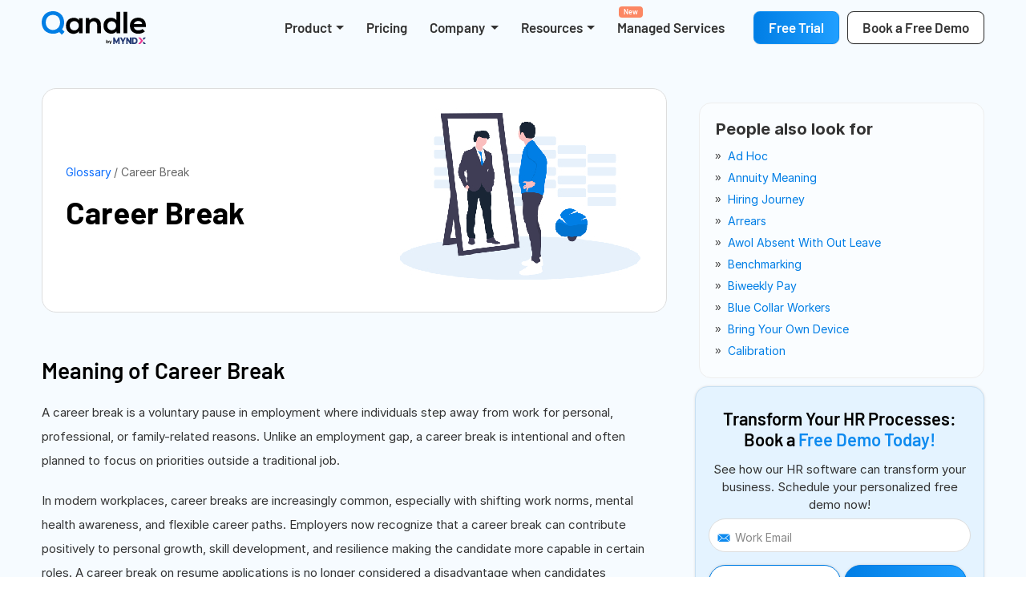

--- FILE ---
content_type: text/html; charset=UTF-8
request_url: https://www.qandle.com/glossary-career-break
body_size: 8945
content:
<!doctype html><html lang=en>
  <head>
  <meta name="viewport" content="width=device-width, initial-scale=1, shrink-to-fit=no">
    <title>Career Break: Meaning, Reasons & HR Best Practices</title>
    <meta charset="utf-8">
    <link rel="canonical" href="https://www.qandle.com/glossary-career-break">
    <meta name="description" content="Understand what a career break means, common reasons for taking one, how HR should assess candidates, and ways to support employees returning to work."/>
    <link rel="shortcut icon" href="https://d25dgu5bo4yot1.cloudfront.net/CDN/img/favicon.png" type="image/x-icon">
    <link rel="icon" type="image/x-icon" href="https://d25dgu5bo4yot1.cloudfront.net/CDN/img/favicon.png">

    <link
	    href="https://fonts.googleapis.com/css2?family=Barlow:ital,wght@0,400;0,500;0,600;0,700;1,400;1,500;1,600;1,700&family=DM+Serif+Display:ital@0;1&family=Inter:wght@100..900&display=swap"
	    rel="stylesheet">
	<link href="css/common-main.css" rel="stylesheet">
  
    <script type="application/ld+json">
      {
      "@context": "https://schema.org/",
      "@type": "SoftwareApplication",
      "name": "Qandle",
      "applicationCategory": "https://schema.org/BusinessApplication",
      "url":"https://www.qandle.com",
      "sameAs" : [ "https://www.facebook.com/qandlehr", "https://twitter.com/qandlehr", "https://www.linkedin.com/company/qandle"],
      "offers": {
              "@type": "Offer",
              "priceCurrency": "INR",
              "price": "99"
      },
      "aggregateRating": {
              "@type": "AggregateRating",
              "bestRating": "5",
              "ratingValue": "5.0",
              "reviewCount": "78"
      },
      "author":{
              "@type":"Organization",
              "name":"Qandle",
              "Url":"https://www.qandle.com"
      },
      "operatingSystem": "Web App,IOS, Android"
  }
  </script>


  <script type="application/ld+json">
    {
        "@context": "http://schema.org",
        "@type": "WebPage",
        "url": "https://www.qandle.com/glossary-career-break",
        "name": "Career Break: Meaning, Reasons & HR Best Practices",
        "description": "Understand what a career break means, common reasons for taking one, how HR should assess candidates, and ways to support employees returning to work."
    }
</script>




  <script type="application/ld+json"> 
  { 
    "@context": "https://schema.org", 
    "@type": "BreadcrumbList", 
    "itemListElement": [
      {
              "@type": "ListItem",
              "position": 1,
              "name": "Smart HR for the Modern Workplace",
              "item": "https://www.qandle.com/"
           }, 
           {
      "@type": "ListItem", 
      "position": 2, 
      "name": "HR Glossary", 
      "item": "https://www.qandle.com/glossary-glossary" 
           },{ 
      "@type": "ListItem", 
      "position": 3,
      "name": "Career Break: Meaning, Reasons & HR Best Practices",
      "item": "https://www.qandle.com/glossary-career-break"
    }]
  }
</script>


  
  	<script type="application/ld+json">
{
  "@context": "https://schema.org",
  "@type": "Organization",
  "name": "Qandle",
  "url": "https://www.qandle.com/",
  "logo": "https://www.qandle.com/img/qandle.svg",
  "description": "Qandle is an all-in-one HR management software solution designed to simplify and streamline HR processes for businesses of all sizes. Qandle provides customizable HR software that suits your company processes and policies. It offers features like payroll management, employee onboarding, performance management, and more.",
  "foundingDate": "2016",
  "contactPoint": {
    "@type": "ContactPoint",
    "email": "support@qandle.com",
    "contactType": "customer support"
  },
  "sameAs": [
    "https://www.linkedin.com/company/qandle/",
    "https://www.facebook.com/qandlehr",
    "https://www.instagram.com/qandleindia/",
    "https://x.com/qandlehr",
    "https://www.youtube.com/@qandle9965"
  ]
}
</script>


  

<style> 

ul {
    margin: 0 0 16px;
}

  table.table.table-striped.table-hover {
    width: 100%;
    /* border: 1px solid #ddd; */
    padding: 0;
    border-collapse: collapse;
}
table.table.table-striped.table-hover td, table.table.table-striped.table-hover th  {
    padding: 8px;
    border: 1px solid #ddd;
    text-align:start
}
table.table.table-striped.table-hover th  {
  background : #eee;
}

  .detailgrossary h3 {
    font-size: 22px;
    font-weight: bold;
    margin-bottom: 8px;
    margin-top: 24px;
}
  .accordion-header button {width: 100%;
    text-align: start;background: no-repeat;
    border: 0px;padding: 6px 10px 11px;font-size: 16px;
    font-weight: bold;position:relative;
}.accordion-body { background:#fff;}
.accordion-item {background-color:#f9f9f9 !important}
.faq {font-size: 28px !important;font-weight: bold !important;margin: 20px 0 30px !important; color:#333;
}
.accordion-header button::before{
    content: '▼';position: absolute;
    right: 4px;font-size: 13px;
    color: #999;
}

h2.accordion-header{margin-bottom:0px !important}
    .detailgrossary li {font-size: 16px;line-height: 31px;margin-bottom: 12px; color:#333; text-transform: initial;}
    .list-page-glosarry .people_looking_for{     pointer-events: none; }
    .list-page-glosarry .people_looking_for .row{     pointer-events: all; }
  .breadcrumb,.page-liking,span.numberlst{text-align:center}.breadcrumb li,.go_backbtn a,.page-liking,.page-liking li,.page-liking li a,.page-liking ul{display:inline-block}.breadcrumb li{float:none}.page-liking li a{padding:4px 11px;border:0 solid #eee;font-size:18px;font-weight:700;color:#333;border-radius:4px}.page-liking{width:100%;padding:40px 0 20px}.page-liking li a.active{background:#3f51eb;color:#fff}.page-liking li a.gray{color:#ddd;cursor:not-allowed}.banner_heading_st .people_looking_for .h2{position:absolute;left:4px;font-weight:700}.banner_heading_st .people_looking_for{padding-left:50px;position:relative;margin:40px 0 -150px;padding-top:170px}.banner_heading_st .people_looking_for .row>div .btn{padding:4px 20px;border:1px solid #eee;display:inline-block;border-radius:7px!important;margin-bottom:6px;font-size:16px;background:#fff !important}.people_looking_for .h2{display:flex;flex-direction:column;text-align:center}span.numberlst{font-size:14px;background:#eee;font-weight:400;padding:0 6px;border:1px solid #ddd;border-radius:4px}.page-liking ul{width:auto;padding:7px 11px;margin:0 auto;border:1px solid #ddd;border-radius:5px;background:#fff}#navList{margin-bottom:-163px;position:relative;z-index:30}.banner-glossary-detail .breadcrumb{text-align:start}.banner-glossary-detail h1{font-size:38px;font-weight:700; width:60%;line-height: 48px; position: relative; z-index: 99; text-shadow: 4px 0 #fff, -2px 0 #fff, 0 2px #fff, 0 -2px #fff, 1px 1px #fff, -1px -1px #fff, 1px -1px #fff, -1px 1px #fff;}.banner-glossary-detail{padding:0 30px;border-radius:10px;margin:50px 0 30px;min-height:280px;display:flex;flex-direction:column;justify-content:center;position:relative;width: 66.33%;overflow: hidden;}.banner-glossary-detail img{position:absolute;right:20px;top:1px;mix-blend-mode:darken; }.go_backbtn{margin:11px 0 0}.go_backbtn a{padding:10px 20px!important;background:rgb(69 114 252)!important;border-radius:7px!important;color:#fff;font-weight:700;font-size:15px}.go_backbtn img{filter:invert(100%) sepia(100%) saturate(0%) hue-rotate(288deg) brightness(102%) contrast(102%)}.banner-glossary-detail::before{content:""; background: #fff ;position:absolute;top:0;width:100%;right:0px;height:100%;z-index:20;border-radius:18px;overflow:hidden;border:1px solid #ddd;border-image-slice:1}.banner-glossary-detail>*{position:relative;z-index:40}.detailgrossary p{font-size:15px;font-weight:400;line-height:30px; margin-bottom: 20px; color:#333;text-transform: none; }.banner_section  .people_looking_for .h2{text-align:start;font-size:20px;font-weight:700}.banner_section .col-md-4 > .people_looking_for{border:1px solid #eee;padding:20px 12px 20px 20px;border-radius:15px;margin-top: -292px; background: rgb(255 255 255 / 50%);margin-left: 20px;}.banner_section  .people_looking_for .col-sm-6{position:relative;padding-top:3px;padding-bottom:3px;display:flex;align-items:center}.banner_section  .people_looking_for .col-sm-6 p{font-size:13px;color:#777}.banner_section .people_looking_for a.btn.btn-link::before{ content:'››';border:0px solid #666; padding:4px 4px; border-radius:4px; background-color: transparent !important; font-size: 12px;
    position: absolute;
    left: 7px;
    top: 1px;letter-spacing: -2px;
    color: #333; }.banner_section  .people_looking_for .col-sm-6:hover .nameh{background-color:#007ee54d}.banner_section  .people_looking_for .col-sm-6:hover .btn{background:inherit!important}.banner_section  .people_looking_for .row .col-sm-6:nth-child(2)  a.btn.btn-link::before{background:#ed7a7a;border-color:#ed7a7a}.banner_section  .people_looking_for .row .col-sm-6:first-child  a.btn.btn-link::before{background:#edca7a;border-color:#edca7a}.banner_section  .people_looking_for .row .col-sm-6:nth-child(3)  a.btn.btn-link::before{background:#d6ed7a;border-color:#d6ed7a}.banner_section  .people_looking_for .row .col-sm-6:nth-child(4)  a.btn.btn-link::before{background:#5ae98d;border-color:#5ae98d}.banner_section  .people_looking_for .row .col-sm-6:nth-child(5) a.btn.btn-link::before{background:#5ac1e9;border-color:#5ac1e9}.banner_section  .people_looking_for .row .col-sm-6:nth-child(6) a.btn.btn-link::before{background:#5a79e9;border-color:#5a79e9}.banner_section  .people_looking_for .row .col-sm-6:nth-child(7) a.btn.btn-link::before{background:#b95ae9;border-color:#b95ae9}.banner_section  .people_looking_for .row .col-sm-6:nth-child(8) a.btn.btn-link::before{background:#e95ac4;border-color:#e95ac4}.banner_section  .people_looking_for .row .col-sm-6:nth-child(9) a.btn.btn-link::before{background:#5a79e98c;border-color:#5a79e98c}.banner_section  .people_looking_for .row .col-sm-6:nth-child(10) a.btn.btn-link::before{background:#5ae95e8c;border-color:#5ae95e8c}.sbanner_section a.btn.btn-link{color:#333;font-weight:700;text-transform:capitalize} li.breadcrumb-item {margin-right: 12px;}  .breadcrumb li {position: relative; font-size: 14px; color:#666} 
  .breadcrumb li:first-child::before {
    content: "/";
    position: absolute;
    right: -8px;
}.banner_section .people_looking_for .btn { background: transparent !important; padding-left: 15px; color: #007ee5;     text-transform: capitalize;}
.list-page-glosarry .btn.btn-link::before{content: '' !important; display: none !important;}
.detailgrossary h2 {
    font-size: 28px;
    font-weight: 600;
    margin-bottom: 20px;
    margin-top:24px;
    line-height: 130%;
}
ul + h3 {
    margin-top: 24px;
}
 ul + h4 {
    margin-top: 24px;
}

h4 + ul{
    margin-top: 16px;
}

.smm.btn-fill {
    font-size: 14px !important;
    padding: 10px 12px;
    position: absolute;
    display: inline-block;
    right: 12px;
    top: calc(50% - 20px);
    margin: 0;
}
.cta {
    background: #e4f3ff;
    border-radius: 12px;
    padding: 12px 200px 12px 12px;
    position: relative;
}





@media (min-width:0px) and (max-width:599px){.container{padding:0 15px}.btn-ft{padding:6px 18px;font-size:16px}.navigation{background:#fff;box-shadow:0 1px 2px 1px #eee}.navbar-brand img{width:108px}.banner_heading_st{padding:12px 0}.bts2,.bts2.addon{min-height:auto}.section-heading{text-align:center}.heading-redmore{width:100%;top:inherit;bottom:-27px}.banner-img-st img{margin-right:0!important;margin-top:-40px;pointer-events:none}.left-hedding-mb{margin-bottom:10px}.review_bg{margin-top:15px}.h2 br,.section-heading h2 br,.xs-hide{display:none}.section-heading p,.w-70{width:100%}.xs-show{display:block}.banner_section{padding-top:90px}.h1{line-height:34px;font-size:28px}.h5{font-size:18px}.bts1 p,.section-heading p,.sub_detail{font-size:14px;line-height:25px}.btn-fill{padding:10px 22px;font-size:14px;font-weight:400}.sm_heading{font-size:22px}.section-heading .h2{font-size:22px;text-align:center}.banner_sty_heading{font-size:30px}.cf-name{font-size:16px}.section-heading .heading-lite{font-size:16px;margin-bottom:2px}.cf-rating{margin:2px 0 0}.cf-rating img{width:60px!important}.model-detail{padding:20px 6px}nav.page-nav>span{display:inline-block;width:100%;margin-bottom:13px}nav.page-nav{justify-content:space-between;margin:0 0 50px;flex-wrap:wrap;grid-gap:8px}nav.page-nav>a{width:48%;margin:0}.cf-headSt{margin-bottom:8px}.owl-dot{width:7px;height:7px}.owl-dot.active{width:12px}.section-are{padding:45px 0 0}
.lmaccordion-button,.model-detail p:last-child{font-size:17px}.heading-redmore{font-size:14px} .heading-redmore span{font-size:20px;margin-left:-10px}iframe#client_speek{height:auto;margin-top:10px;width:auto}.lm-accordion .accordion-body{font-size:15px}.model-detail .heading{font-size:24px}.md-list ul{padding:0;margin:0}.md-list li>div{width:100%!important;margin-top:10px!important}.mb-5{margin-bottom:1rem!important}.iconST span{width:55px;height:60px}.bts1{padding:16px;margin-bottom:16px}.cf-headSt>span{width:50px;border-radius:0 0 8px;top:0}.cf-headSt>span::before{height:60px;top:-4px;left:-4px}.lm-acc{margin-top:30px}.accbtn{font-size:16px;padding:16px 40px 16px 20px}.accbtn::before,.lmaccordion-button::before{top:9px;font-size:30px;right:9px}.blue-gradient,.height-securety{display:inline-block!important;border-radius:12px}.height-securety>div{width:100%!important}.lm-pattrn1::before{width:200%;left:-40%;top:5%}.footer_nav_lst{margin-top:20px}.lm-pattrn1{margin-top:-30px}.accbtn,.lm-acc .accordion-item{border-radius:0 15px 0 16px}.acc_item::before{content:"+";position:absolute;right:9px;height:30px;display:flex;top:9px;align-items:center;font-weight:600;font-size:20px}.mobile_nv ul li a{display:inline-block;width:100%;padding:15px 12px;border-bottom:1px solid #f5f5f5;color:#007ee5;font-size:15px}.mobile_navigation .modal-body{padding:0}.mobile_navigation .modal-dialog{margin:0;width:70%;float:right}.mobile_navigation .nav_menuDetail{display:flex;align-items:center}.mobile_navigation .nav_list_add{width:100%;float:none;padding:8px;min-height:auto;display:inline-block}.mobile_navigation .card-body{padding:6px 10px}.mobile_nvBt a{display:inline-block;margin:0 0 10px}.mobile_nvBt{padding:20px 10px}.mobile_nv ul li a[aria-expanded=true]::before{content:'-'}.mobile_navigation .collapse .mobile_nv ul li a{color:#444}.modal.fade.mobile_navigation .modal-dialog{transform:translate(112%,0)}.modal.mobile_navigation.show .modal-dialog{transform:translate(0,0)}.banner-img-st{margin-top:0!important} .banner-glossary-detail::before{right: 0; width: 0px; display: none;} .banner-glossary-detail img {
    top: 10px; opacity:0.7;   } .banner_section  .people_looking_for { margin-top: 12px;}
.stuck .page-liking {position: relative !important;}.banner-glossary-detail {padding: 0 15px;width: 100%;}.banner-glossary-detail h1 {font-size: 28px;width: 100%;line-height: 38px;}.banner-glossary-detail {padding: 0 0px;margin: 10px 0 50px;}.detailgrossary h2 {font-size: 22px;line-height: 32px;}.banner_section .people_looking_for {margin-left: 0px;}.banner-glossary-detail img {width: 130px;}.banner-glossary-detail {min-height: inherit;}.banner_section .col-md-4 > .people_looking_for{    margin-top: 0;} .w7 {
    width: 100% !important;
} .lmb2 {
    flex-direction: column;
}

.cta {
    padding: 12px 12px 100px 12px;
  }

  .smm.btn-fill {
    right: calc(50% - 100px);
    top: calc(100% - 75px);
  }


}

#banne_email {
    height: 42px;
    width: 100%;
    padding: 0 0 0 32px;
    border-radius: 32px;
    border: 1px solid #ddd;
}
.glossaryright-nav {
  position: sticky; top: 74px;
} 
.glossaryright-nav {
  padding-left: 15px;
}
table  {
  border-collapse: collapse;
}
.detailgrossary h4 {
    font-size: 18px;
    font-weight: bold;
    margin-bottom: 16px;
}
.stuck .page-liking {
    position: fixed;
    top: 50px;
    background: #fff;
    width: 100%;
    left: 0;
    z-index: 30;
    box-shadow: 0 1px 2px 1px #eee;
}
.seoBannerst {
    padding: 14px 16px 14px !important; 
  }
  p {
    color: #333;
}

</style>
<!-- Google tag (gtag.js) --> <script async src="https://www.googletagmanager.com/gtag/js?id=G-RE2PDJCN00"></script> <script> window.dataLayer = window.dataLayer || []; function gtag(){dataLayer.push(arguments);} gtag('js', new Date()); gtag('config', 'G-RE2PDJCN00'); </script>



<!-- Google Tag Manager -->
<script>(function(w,d,s,l,i){w[l]=w[l]||[];w[l].push({'gtm.start':
new Date().getTime(),event:'gtm.js'});var f=d.getElementsByTagName(s)[0],
j=d.createElement(s),dl=l!='dataLayer'?'&l='+l:'';j.async=true;j.src=
'https://www.googletagmanager.com/gtm.js?id='+i+dl;f.parentNode.insertBefore(j,f);
})(window,document,'script','dataLayer','GTM-KK96QQ4');</script>
<!-- End Google Tag Manager -->
 



</head>

<body>
  <!-- Google Tag Manager (noscript) -->
<noscript><iframe src="https://www.googletagmanager.com/ns.html?id=GTM-KK96QQ4"
height="0" width="0" style="display:none;visibility:hidden"></iframe></noscript>
<!-- End Google Tag Manager (noscript) -->

   <header id="mainHeader"></header>
		<script src="https://www.qandle.com/js/master.js"></script>



    <div class=banner_section>
      <div class="container" >
        <div id="contenthead">
        <div class=banner-glossary-detail><nav aria-label=breadcrumb><ol class=breadcrumb style='background:0 0;padding-left:0'><li class=breadcrumb-item><a href=/glossary-glossary>Glossary</a><li class='breadcrumb-item active'>Career Break</ol></nav><h1>Career Break</h1><img alt='What is Career Break'src=glossary/images/career-break.jpg></div><div class=row><div class=col-md-8><div class=detailgrossary><h2>Meaning of Career Break</h2><p>A career break is a voluntary pause in employment where individuals step away from work for personal, professional, or family-related reasons. Unlike an employment gap, a career break is intentional and often planned to focus on priorities outside a traditional job.<p>In modern workplaces, career breaks are increasingly common, especially with shifting work norms, mental health awareness, and flexible career paths. Employers now recognize that a career break can contribute positively to personal growth, skill development, and resilience making the candidate more capable in certain roles. A career break on resume applications is no longer considered a disadvantage when candidates demonstrate clarity, skill relevance, and readiness to re-enter the workforce.<h2>TL;DR</h2><ul><li>A career break is a planned pause in employment for personal, professional, or life-related reasons.<li>HR no longer views a career break as a red flag; context and skill relevance matter more.<li>Candidates returning from a break require fair evaluation, structured interviews, and skill assessment.<li>Common career break reasons include caregiving, education, health, travel, or burnout recovery.<li>Organizations can support returnees through reorientation, training, flexible work, and structured onboarding.</ul><h2>Is a Career Break Considered a Red Flag During Recruitment?</h2><p>Most organizations no longer treat a career break as a negative indicator. Instead, HR teams focus on understanding the rationale, learning outcomes, and career readiness.<h3>Context Matters</h3><p>Employers assess the circumstances, intentions, and constructive activities pursued during the break before making assumptions.<h3>Skill Relevance</h3><p>What matters is whether the individual's skills remain applicable, updated, or transferable to the role they are applying for.<h3>Bias Reduction</h3><p>Progressive HR teams use structured interviews to minimize unconscious bias when reviewing career break candidates.<h3>Performance Potential</h3><p>A career break may increase clarity, motivation, and future performance, especially when accompanied by training, certifications, or volunteering.<h2>How Should Employers Assess Candidates Returning From a Career Break?</h2><p>HR teams must follow a fair, structured, and competency-focused approach when evaluating candidates coming back from a break.<h3>Structured Evaluation</h3><p>Focus on skills, achievements, and job fit rather than the duration of the break itself.<h3>Return Readiness Check</h3><p>HR may assess whether the candidate has updated knowledge, recent exposure, or relevant training after the break.<h3>Competency Interviews</h3><p>Behavioral and functional interviews help determine the individual's ability to perform the role effectively.<h3>Skill Refresh Support</h3><p>Organizations can offer refresher modules, onboarding sessions, or mentorship to help the individual transition smoothly.<h3>Technology Support</h3><p>Platforms like Qandle help hiring teams document career break reasons, track competencies, and maintain objective evaluation records.<h2>Most Common Reasons Employees Take a Career Break</h2><p>There are several career break reasons that reflect everyday life demands rather than career inconsistency.<h3>Family Responsibilities</h3><p>Many employees step away for caregiving, childcare, elder care, or supporting a family member through life changes.<h3>Education & Upskilling</h3><p>Some take a break to complete a degree, certification, or vocational training to enhance long-term career prospects.<h3>Health & Recovery</h3><p>Physical or mental health needs often require extended time off to recover fully and return to work sustainably.<h3>Personal Exploration</h3><p>Travel, passion projects, or <a href=https://www.qandle.com/glossary-sabbatical target=_blank>sabbaticals</a> help individuals recharge, gain perspective, and build cross-cultural or creative skills.<h3>Burnout Prevention</h3><p>High-pressure roles may drive employees to pause their careers to regain balance and avoid long-term stress.<h2>How Can Organizations Support Employees Returning After a Career Break?</h2><p>Supporting returnees helps organizations build loyalty, <a href=https://www.qandle.com/blog/building-a-robust-talent-retention-strategy-for-your-workforce/ target=_blank>improve retention</a>, and tap into diverse <a href=https://www.qandle.com/glossary-talent-pool target=_blank>talent pools</a>.<h3>Structured Re-Onboarding</h3><p>Refreshing employees on tools, policies, workflows, and expectations helps them reintegrate with confidence.<h3>Flexible Transition Options</h3><p>Part-time arrangements, <a href=https://www.qandle.com/glossary-hybrid-working-model target=_blank>hybrid work</a>, or phased schedules allow returning employees to adjust comfortably.<h3>Training & Upskilling</h3><p>Offering technical refreshers, digital literacy programs, or soft-skills workshops prepares individuals for current role demands.<h3>Managerial Support</h3><p>Managers should provide clarity, mentorship, and early-period check-ins to support the return-to-work journey.<h3>Inclusive Culture</h3><p>A culture that normalizes career breaks encourages transparency, reduces stigma, and strengthens <a href=https://www.qandle.com/glossary-employee-branding target=_blank>employer branding</a>.<p>Build stronger return-to-work processes with modern HR workflows. <a href=https://qandle.com target=_blank>Book a Qandle demo</a> to streamline onboarding, evaluations, and employee support.</div></div><div class=col-md-4><div class=people_looking_for><p class=h2>People also look for<div class=row><div class=col-sm-6><a href=/glossary-ad-hoc class='btn btn-link'>ad hoc</a></div><div class=col-sm-6><a href=/glossary-annuity-meaning class='btn btn-link'>annuity meaning</a></div><div class=col-sm-6><a href=/glossary-hiring-journey class='btn btn-link'>hiring journey</a></div><div class=col-sm-6><a href=/glossary-arrears class='btn btn-link'>arrears</a></div><div class=col-sm-6><a href=/glossary-awol-absent-with-out-leave class='btn btn-link'>awol absent with out leave</a></div><div class=col-sm-6><a href=/glossary-benchmarking class='btn btn-link'>benchmarking</a></div><div class=col-sm-6><a href=/glossary-biweekly-pay class='btn btn-link'>biweekly pay</a></div><div class=col-sm-6><a href=/glossary-blue-collar-workers class='btn btn-link'>blue collar workers</a></div><div class=col-sm-6><a href=/glossary-bring-your-own-device class='btn btn-link'>bring your own device</a></div><div class=col-sm-6><a href=/glossary-calibration class='btn btn-link'>calibration</a></div></div></div><div class=glossaryright-nav><script src=https://www.qandle.com/js/toolkit-form.js></script></div></div></div><div class=go_backbtn><a href=/glossary-glossary class='btn btn-light'style='padding:9px 12px'><img alt=icon src=https://www.qandle.com/img/back.png style=width:17px;margin-top:-3px;margin-right:7px> Back to Glossary</a></div> 
        </div>
         
      </div>
</div>
    <div class="section-are trial-st22" style=background:#e7f5ec><div class=container><div class=freeTrailSection><div class="section-heading text-center"><p class="b h2">Get started by yourself, for <span class="banner_sty_heading font_Cantarell blue blue company_style_heading">free</span><p>A 14-days free trial to source & engage with your first candidate today.</p><a class="b btn-fill gt_free_trial" data-bs-target=#exampleModal data-bs-toggle=modal id=gtFreeTrial onclick=set_emailId()>Book a free Trial</a><br><br></div></div></div></div>
    <div style="background: #e7f5ec; height: 120px;margin-top: -8px;margin-bottom: -210px;">&nbsp;</div>
    <!-- *************  Main Footer Call ***************** -->
<div id="mainFooter"> </div>

  

<script>

var element = document.getElementById('navList')
window.addEventListener('scroll', function() {
     element.getBoundingClientRect().top < 100 ? 
     element.classList.add('stuck') : 
     element.classList.remove('stuck');
});

</script> 

  <script>
  var continuallySettings = { appID: "43krzj4wvrj6" }
  function chatOnScroll() { var n = document.getElementsByTagName("head")[0], t = document.createElement("script"); t.type = "text/javascript", t.src = "https://cdn-app.continual.ly/js/embed/continually-embed.latest.min.js", n.appendChild(t), _linkedin_partner_id = "4022177", window._linkedin_data_partner_ids = window._linkedin_data_partner_ids || [], window._linkedin_data_partner_ids.push(_linkedin_partner_id), function (n) { window.lintrk || (window.lintrk = function (n, t) { window.lintrk.q.push([n, t]) }, window.lintrk.q = []); var t = document.getElementsByTagName("script")[0], e = document.createElement("script"); e.type = "text/javascript", e.async = !0, e.src = "https://snap.licdn.com/li.lms-analytics/insight.min.js", t.parentNode.insertBefore(e, t) }(), document.removeEventListener("scroll", chatOnScroll) } document.addEventListener("scroll", chatOnScroll)
    
    </script>
  <script>function evidenceOnScroll() { var e = document.getElementsByTagName("head")[0], n = document.createElement("script"); n.type = "text/javascript", n.src = "https://code.evidence.io/js/eyJ0eXAiOiJKV1QiLCJhbGciOiJIUzI1NiJ9.eyJzdWIiOjM3OH0.iuCiAeXWDkOuH_EfOCabrbeu7OV85oENran0N38vbLA", e.appendChild(n), document.removeEventListener("scroll", evidenceOnScroll) } document.addEventListener("scroll", evidenceOnScroll)</script>

  
    </body>
</html>


--- FILE ---
content_type: text/html
request_url: https://www.qandle.com/header.html
body_size: 8129
content:
<nav class="fixed-top navbar navbar-expand-lg navbar-light navigation" id=navigation style='flex-direction: column;'>
    <div class=container style="position: relative;">
        <a class=navbar-brand href=/ rel="noreferer, ,noopener"><img alt=icon height=29 decoding="async"
                fetchpriority=high src=https://www.qandle.com/img/qandle.svg width=130></a><a
            class="gt_free_trial btn-ft xs-show" data-bs-toggle=modal id=gtFreeTrial data-bs-target=#exampleModal
            onclick=set_emailId()>Free Trial</a> <button class=navbar-toggler data-bs-target=#menu
            data-bs-toggle=modal><span class=navbar-toggler-icon></span></button>
        <div class="collapse justify-content-end navbar-collapse" id=navbarNav>
            <ul class=navbar-nav>
                <li class="nav-item dropdown" style="position: inherit;">
                    <a class="nav-link dropdown-toggle" href=# aria-expanded=false data-bs-toggle=dropdown
                        data-bs-auto-close="outside" id=navigation1>Product</a>
                    <div class="dropdown-menu nav_menu_c" data-bs-auto-close="true" aria-labelledby=navigation1>
                        <div class="ds-menu-contain">
                            <div class="main-menu-st container2dd" id="ds-accordionExample">
                                <div class="ds-col-md-3">
                                    <div class="main-m-lst" id='mm-nav'>
                                        <div class="main-menu-l scrollBtn" type="button" data-bs-toggle="collapse"
                                            data-bs-target="#ds-collapseOne" aria-expanded="true"
                                            aria-controls="collapseOne">
                                            <div class="ds-menu-lstb">
                                                <img alt="icon" style="width:20px" src="https://www.qandle.com/img/svg/core-hr-compliance.svg"
                                                    loading="lazy">
                                                <span> Core HR & Compliance </span>
                                            </div>

                                        </div>
                                        <div class="main-menu-l scrollBtn " type="button" data-bs-toggle="collapse"
                                            data-bs-target="#ds-collapseTwo" aria-expanded="false"
                                            aria-controls="collapseTwo">
                                            <div class="ds-menu-lstb">
                                                <img alt="icon" style="width:20px"
                                                    src="https://www.qandle.com/img/svg/payroll-compensation.svg" loading="lazy">
                                                <span> Payroll & Compensation </span>
                                            </div>

                                        </div>
                                        <div class="main-menu-l scrollBtn" type="button" data-bs-toggle="collapse"
                                            data-bs-target="#ds-collapseTwo3" aria-expanded="false"
                                            aria-controls="collapseTwo3">
                                            <div class="ds-menu-lstb">
                                                <img alt="icon" style="width:20px" src="https://www.qandle.com/img/svg/recruitment.svg"
                                                    loading="lazy">
                                                <span> Recruitment & Onboarding </span>

                                            </div>

                                        </div>
                                        <div class="main-menu-l scrollBtn" type="button" data-bs-toggle="collapse"
                                            data-bs-target="#ds-collapseTwo4" aria-expanded="false"
                                            aria-controls="collapseTwo4">

                                            <div class="ds-menu-lstb">
                                                <img alt="icon" style="width:20px"
                                                    src="https://www.qandle.com/img/svg/attend-workforce-management.svg" loading="lazy">
                                                <span> Attendance & Workforce Management </span>
                                            </div>

                                        </div>
                                        <div class="main-menu-l scrollBtn" type="button" data-bs-toggle="collapse"
                                            data-bs-target="#ds-collapseTwo5" aria-expanded="false"
                                            aria-controls="collapseTwo5">
                                            <div class="ds-menu-lstb">
                                                <img alt="icon" style="width:20px"
                                                    src="https://www.qandle.com/img/svg/expenses-claims-travel.svg" loading="lazy">
                                                <span> Expenses, Claims & Travel </span>
                                            </div>
                                        </div>
                                        <div class="main-menu-l scrollBtn" type="button" data-bs-toggle="collapse"
                                            data-bs-target="#ds-collapseTwo6" aria-expanded="false"
                                            aria-controls="collapseTwo6">
                                            <div class="ds-menu-lstb">
                                                <img alt="icon" style="width:20px"
                                                    src="https://www.qandle.com/img/svg/performance-development.svg " loading="lazy">
                                                <span> Performance & Development </span>
                                            </div>
                                        </div>
                                        <div class="main-menu-l scrollBtn" type="button" data-bs-toggle="collapse"
                                            data-bs-target="#ds-collapseTwo7" aria-expanded="false"
                                            aria-controls="collapseTwo7">
                                            <div class="ds-menu-lstb">
                                                <img alt="icon" style="width:20px"
                                                    src="https://www.qandle.com/img/svg/collaboration-productivity.svg" loading="lazy">
                                                <span> Collaboration & Productivity </span>
                                            </div>
                                        </div>
                                        <div class="main-menu-l scrollBtn" type="button" data-bs-toggle="collapse"
                                            data-bs-target="#ds-collapseTwo8" aria-expanded="false"
                                            aria-controls="collapseTwo8">
                                            <div class="ds-menu-lstb">
                                                <img alt="icon" style="width:20px"
                                                    src="https://www.qandle.com/img/svg/employee-services-insights.svg" loading="lazy">
                                                <span> Employee Services & Insights </span>
                                            </div>

                                        </div>
                                    </div>
                                </div>
                                <div class="main-m-lst-detail ds-col-md-9">
                                    <div id="ds-collapseOne" class="accordion-collapse collapse show"
                                        aria-labelledby="headingOne" data-bs-parent="#ds-accordionExample">
                                        <div class="accordion-body" style="padding: 0px;">
                                            <div class="ds-menu-dp">
                                                Smart HR & Compliance Management Tools
                                            </div>
                                            <div class="ds-menu-d row">
                                                <div class="col-md-12">
                                                    <div class="ds-menu-dl">
                                                        <a href="https://www.qandle.com/hr-software.html"
                                                            class="ds-menu-dl-detail">
                                                            <div class="ds-menu-dld-i">
                                                                <img alt="icon" style="width:32px"
                                                                    src="https://www.qandle.com/img/svg/hr-software.svg" loading="lazy">
                                                            </div>
                                                            <div class="ds-menu-dld-d">
                                                                <div class="dsm-heading"> HR Software </div>
                                                                <small> All-in-one solution for managing end-to-end HR
                                                                    operations. </small>
                                                            </div>
                                                        </a>
                                                        <a href="https://www.qandle.com/human-resource-management-system.html"
                                                            class="ds-menu-dl-detail">
                                                            <div class="ds-menu-dld-i">
                                                                <img alt="icon" style="width:32px"
                                                                    src="https://www.qandle.com/img/svg/HRMS.svg" loading="lazy">
                                                            </div>
                                                            <div class="ds-menu-dld-d">
                                                                <div class="dsm-heading"> HRMS </div>
                                                                <small> Digitize HR processes to improve efficiency.
                                                                </small>
                                                            </div>
                                                        </a>
                                                        <a href="https://www.qandle.com/human-resource-information-system-software.html"
                                                            class="ds-menu-dl-detail">
                                                            <div class="ds-menu-dld-i">
                                                                <img alt="icon" style="width:32px"
                                                                    src="https://www.qandle.com/img/svg/HRIS.svg" loading="lazy">
                                                            </div>
                                                            <div class="ds-menu-dld-d">
                                                                <div class="dsm-heading"> HRIS </div>
                                                                <small> Store and manage employee data securely.
                                                                </small>
                                                            </div>
                                                        </a>
                                                        <a href="https://www.qandle.com/hcm-software.html"
                                                            class="ds-menu-dl-detail">
                                                            <div class="ds-menu-dld-i">
                                                                <img alt="icon" style="width:32px"
                                                                    src="https://www.qandle.com/img/svg/hcm-software.svg" loading="lazy">
                                                            </div>
                                                            <div class="ds-menu-dld-d">
                                                                <div class="dsm-heading"> HCM Software </div>
                                                                <small> Enable strategic workforce management with
                                                                    advanced HR tech. </small>
                                                            </div>
                                                        </a>

                                                        <a href="https://www.qandle.com/hr-compliance-software.html"
                                                            class="ds-menu-dl-detail">
                                                            <div class="ds-menu-dld-i">
                                                                <img alt="icon" style="width:32px"
                                                                    src="https://www.qandle.com/img/svg/hr-compliance-software.svg"
                                                                    loading="lazy">
                                                            </div>
                                                            <div class="ds-menu-dld-d">
                                                                <div class="dsm-heading"> HR Compliance Software </div>
                                                                <small> Stay compliant with labor laws and statutory requirements.
                                                                </small>
                                                            </div>
                                                        </a>
                                                        <a href="https://www.qandle.com/digital-records-management-software.html"
                                                            class="ds-menu-dl-detail">
                                                            <div class="ds-menu-dld-i">
                                                                <img alt="icon" style="width:32px"
                                                                    src="https://www.qandle.com/img/svg/digital-records-management.svg"
                                                                    loading="lazy">
                                                            </div>
                                                            <div class="ds-menu-dld-d">
                                                                <div class="dsm-heading"> Digital Records Management
                                                                </div>
                                                                <small> Maintain employee records with secure digital storage. </small>
                                                            </div>
                                                        </a>
                                                    </div>
                                                </div>
                                            </div>
                                        </div>
                                    </div>
                                    <div id="ds-collapseTwo" class="accordion-collapse collapse"
                                        aria-labelledby="headingTwo" data-bs-parent="#ds-accordionExample">
                                        <div class="accordion-body" style="padding: 0px;">
                                            <div class="ds-menu-dp">
                                                Next-Gen Payroll & Compensation Solutions
                                            </div>
                                            <div class="ds-menu-d row">
                                                <div class="col-md-12">
                                                    <div class="ds-menu-dl">
                                                        <a href="https://www.qandle.com/hr-payroll-software.html"
                                                            class="ds-menu-dl-detail">
                                                            <div class="ds-menu-dld-i">
                                                                <img alt="icon" style="width:32px"
                                                                    src="https://www.qandle.com/img/svg/hr-payroll-software.svg"
                                                                    loading="lazy">
                                                            </div>
                                                            <div class="ds-menu-dld-d">
                                                                <div class="dsm-heading"> HR Payroll Software </div>
                                                                <small> Automate payroll processing with accuracy and
                                                                    compliance. </small>
                                                            </div>
                                                        </a>
                                                        <a href="https://www.qandle.com/compensation-management-software.html"
                                                            class="ds-menu-dl-detail">
                                                            <div class="ds-menu-dld-i">
                                                                <img alt="icon" style="width:32px"
                                                                    src="https://www.qandle.com/img/svg/compensation-Management-icon.svg"
                                                                    loading="lazy">
                                                            </div>
                                                            <div class="ds-menu-dld-d">
                                                                <div class="dsm-heading"> Compensation Management
                                                                    Software </div>
                                                                <small> Design and manage compensation structures
                                                                    effectively. </small>
                                                            </div>
                                                        </a>
                                                        <a href="https://www.qandle.com/payroll-advisory.html"
                                                            class="ds-menu-dl-detail">
                                                            <div class="ds-menu-dld-i">
                                                                <img alt="icon" style="width:32px"
                                                                    src="https://www.qandle.com/img/svg/payroll-advisory.svg" loading="lazy">
                                                            </div>
                                                            <div class="ds-menu-dld-d">
                                                                <div class="dsm-heading"> Payroll Advisory </div>
                                                                <small> Get expert guidance on payroll compliance and
                                                                    best practices. </small>
                                                            </div>
                                                        </a>
                                                        <a href="https://www.qandle.com/epayroll-system.html"
                                                            class="ds-menu-dl-detail">
                                                            <div class="ds-menu-dld-i">
                                                                <img alt="icon" style="width:32px"
                                                                    src="https://www.qandle.com/img/svg/epayroll-system.svg" loading="lazy">
                                                            </div>
                                                            <div class="ds-menu-dld-d">
                                                                <div class="dsm-heading"> ePayroll System </div>
                                                                <small> Digitize payroll operations for seamless salary
                                                                    disbursement. </small>
                                                            </div>
                                                        </a>
                                                        <a href="https://www.qandle.com/flexi-benefits.html"
                                                            class="ds-menu-dl-detail">
                                                            <div class="ds-menu-dld-i">
                                                                <img alt="icon" style="width:32px"
                                                                    src="https://www.qandle.com/img/svg/flexi-benefits-icon.svg" loading="lazy">
                                                            </div>
                                                            <div class="ds-menu-dld-d">
                                                                <div class="dsm-heading"> Flexi Benefits </div>
                                                                <small> Provide flexible benefit plans tailored to employee needs. </small>
                                                            </div>
                                                        </a>
                                                        <a href="https://www.qandle.com/income-tax-regime-solution.html"
                                                            class="ds-menu-dl-detail">
                                                            <div class="ds-menu-dld-i">
                                                                <img alt="icon" style="width:32px"
                                                                    src="https://www.qandle.com/img/svg/income-tax-regime-icon.svg" loading="lazy">
                                                            </div>
                                                            <div class="ds-menu-dld-d">
                                                                <div class="dsm-heading"> Income Tax Regime Solution </div>
                                                                <small> Help employees choose between old and new tax regimes. </small>
                                                            </div>
                                                        </a>
                                                    </div>
                                                </div>
                                            </div>
                                        </div>
                                    </div>

                                    <div id="ds-collapseTwo3" class="accordion-collapse collapse"
                                        aria-labelledby="headingTwo3" data-bs-parent="#ds-accordionExample">
                                        <div class="accordion-body" style="padding: 0px;">
                                            <div class="ds-menu-dp">
                                                Hire, Track & Onboard Talent with Ease
                                            </div>
                                            <div class="ds-menu-d row">
                                                <div class="col-md-12">
                                                    <div class="ds-menu-dl">
                                                        <a href="https://www.qandle.com/recruitment-software.html"
                                                            class="ds-menu-dl-detail">
                                                            <div class="ds-menu-dld-i">
                                                                <img alt="icon" style="width:32px"
                                                                    src="https://www.qandle.com/img/svg/recruitment-software.svg"
                                                                    loading="lazy">
                                                            </div>
                                                            <div class="ds-menu-dld-d">
                                                                <div class="dsm-heading"> Recruitment Software </div>
                                                                <small> Streamline hiring with automated workflows and
                                                                    faster decision-making. </small>
                                                            </div>
                                                        </a>
                                                        <a href="https://www.qandle.com/applicant-tracking-system.html"
                                                            class="ds-menu-dl-detail">
                                                            <div class="ds-menu-dld-i">
                                                                <img alt="icon" style="width:32px"
                                                                    src="https://www.qandle.com/img/svg/applicant-tracking-icon.svg"
                                                                    loading="lazy">
                                                            </div>
                                                            <div class="ds-menu-dld-d">
                                                                <div class="dsm-heading"> Applicant Tracking System
                                                                </div>
                                                                <small> Manage job applications, resumes, and candidate
                                                                    progress in one place. </small>
                                                            </div>
                                                        </a>
                                                        <!-- <a href="https://www.qandle.com/recruitment-management-system.html"
                                                            class="ds-menu-dl-detail">
                                                            <div class="ds-menu-dld-i">
                                                                <img alt="icon" style="width:32px"
                                                                    src="https://www.qandle.com/img/svg/recruitment-managementicon.svg"
                                                                    loading="lazy">
                                                            </div>
                                                            <div class="ds-menu-dld-d">
                                                                <div class="dsm-heading"> Recruitment Management System
                                                                </div>
                                                                <small> Plan and execute recruitment drives with ease
                                                                    and efficiency. </small>
                                                            </div>
                                                        </a> -->
                                                        <a href="https://www.qandle.com/offer-management-software.html"
                                                            class="ds-menu-dl-detail">
                                                            <div class="ds-menu-dld-i">
                                                                <img alt="icon" style="width:32px"
                                                                    src="https://www.qandle.com/img/svg/offer-management-icon.svg"
                                                                    loading="lazy">
                                                            </div>
                                                            <div class="ds-menu-dld-d">
                                                                <div class="dsm-heading"> Offer Management Software
                                                                </div>
                                                                <small> Generate, track, and manage offer letters
                                                                    seamlessly. </small>
                                                            </div>
                                                        </a>

                                                        <a href="https://www.qandle.com/employee-onboarding-software.html"
                                                            class="ds-menu-dl-detail">
                                                            <div class="ds-menu-dld-i">
                                                                <img alt="icon" style="width:32px"
                                                                    src="https://www.qandle.com/img/svg/employee-onboarding-icon.svg"
                                                                    loading="lazy">
                                                            </div>
                                                            <div class="ds-menu-dld-d">
                                                                <div class="dsm-heading"> Employee Onboarding Software
                                                                </div>
                                                                <small> Deliver a smooth joining experience for new
                                                                    hires. </small>
                                                            </div>
                                                        </a>

                                                        <a href="https://www.qandle.com/onboarding-chatbot.html"
                                                            class="ds-menu-dl-detail">
                                                            <div class="ds-menu-dld-i">
                                                                <img alt="icon" style="width:32px"
                                                                    src="https://www.qandle.com/img/svg/onboarding-chatbot.svg" loading="lazy">
                                                            </div>
                                                            <div class="ds-menu-dld-d">
                                                                <div class="dsm-heading"> Onboarding Chatbot </div>
                                                                <small> Automate employee queries during onboarding with
                                                                    an AI-driven chatbot. </small>
                                                            </div>
                                                        </a>
                                                        <a href="https://www.qandle.com/employee-orientation-software.html"
                                                            class="ds-menu-dl-detail">
                                                            <div class="ds-menu-dld-i">
                                                                <img alt="icon" style="width:32px"
                                                                    src="https://www.qandle.com/img/svg/employee-orientation-icon.svg" loading="lazy">
                                                            </div>
                                                            <div class="ds-menu-dld-d">
                                                                <div class="dsm-heading"> Employee Orientation </div>
                                                                <small> Facilitate structured orientation programs for faster employee integration. </small>
                                                            </div>
                                                        </a>
                                                    </div>
                                                </div>
                                            </div>
                                        </div>
                                    </div>

                                    <div id="ds-collapseTwo4" class="accordion-collapse collapse"
                                        aria-labelledby="headingTwo4" data-bs-parent="#ds-accordionExample">
                                        <div class="accordion-body" style="padding: 0px;">
                                            <div class="ds-menu-dp">
                                                Manage Time, Teams, and Shifts Seamlessly
                                            </div>
                                            <div class="ds-menu-d row">
                                                <div class="col-md-12">
                                                    <div class="ds-menu-dl">
                                                        <a href="https://www.qandle.com/attendance-management-system.html"
                                                            class="ds-menu-dl-detail">
                                                            <div class="ds-menu-dld-i">
                                                                <img alt="icon" style="width:32px"
                                                                    src="https://www.qandle.com/img/svg/attendance-management-icom.svg"
                                                                    loading="lazy">
                                                            </div>
                                                            <div class="ds-menu-dld-d">
                                                                <div class="dsm-heading"> Attendance Management System
                                                                </div>
                                                                <small> Monitor attendance with biometric, mobile, and
                                                                    web check-ins. </small>
                                                            </div>
                                                        </a>
                                                        <a href="https://www.qandle.com/timesheet-management-system.html"
                                                            class="ds-menu-dl-detail">
                                                            <div class="ds-menu-dld-i">
                                                                <img alt="icon" style="width:32px"
                                                                    src="https://www.qandle.com/img/svg/timesheet-management-icon.svg"
                                                                    loading="lazy">
                                                            </div>
                                                            <div class="ds-menu-dld-d">
                                                                <div class="dsm-heading"> Timesheet Management System
                                                                </div>
                                                                <small> Track work hours and billable time accurately.
                                                                </small>
                                                            </div>
                                                        </a>
                                                        <a href="https://www.qandle.com/shift-management-software.html"
                                                            class="ds-menu-dl-detail">
                                                            <div class="ds-menu-dld-i">
                                                                <img alt="icon" style="width:32px"
                                                                    src="https://www.qandle.com/img/svg/shift-management-icon.svg"
                                                                    loading="lazy">
                                                            </div>
                                                            <div class="ds-menu-dld-d">
                                                                <div class="dsm-heading"> Shift Management Software
                                                                </div>
                                                                <small> Simplify shift planning and scheduling for
                                                                    teams. </small>
                                                            </div>
                                                        </a>
                                                        <a href="https://www.qandle.com/leave-management-software.html"
                                                            class="ds-menu-dl-detail">
                                                            <div class="ds-menu-dld-i">
                                                                <img alt="icon" style="width:32px"
                                                                    src="https://www.qandle.com/img/svg/leave-management-icom.svg"
                                                                    loading="lazy">
                                                            </div>
                                                            <div class="ds-menu-dld-d">
                                                                <div class="dsm-heading"> Leave Management Software
                                                                </div>
                                                                <small> Automate leave requests, approvals, and
                                                                    tracking. </small>
                                                            </div>
                                                        </a>

                                                        <a href="https://www.qandle.com/field-force-tracking-software.html"
                                                            class="ds-menu-dl-detail">
                                                            <div class="ds-menu-dld-i">
                                                                <img alt="icon" style="width:32px"
                                                                    src="https://www.qandle.com/img/svg/field-force-tracking-icon.svg  "
                                                                    loading="lazy">
                                                            </div>
                                                            <div class="ds-menu-dld-d">
                                                                <div class="dsm-heading"> Field Force Tracking Software
                                                                </div>
                                                                <small> Monitor and manage employees working in the
                                                                    field. </small>
                                                            </div>
                                                        </a>

                                                        <a href="https://www.qandle.com/remote-work-toolkit.html"
                                                            class="ds-menu-dl-detail">
                                                            <div class="ds-menu-dld-i">
                                                                <img alt="icon" style="width:32px"
                                                                    src="https://www.qandle.com/img/svg/remote-work-toolkit.svg"
                                                                    loading="lazy">
                                                            </div>
                                                            <div class="ds-menu-dld-d">
                                                                <div class="dsm-heading"> Remote Work Toolkit </div>
                                                                <small> Empower distributed teams with digital
                                                                    collaboration and productivity tools. </small>
                                                            </div>
                                                        </a>
                                                        <a href="https://www.qandle.com/mobile-based-attendance-system.html"
                                                            class="ds-menu-dl-detail">
                                                            <div class="ds-menu-dld-i">
                                                                <img alt="icon" style="width:32px"
                                                                    src="https://www.qandle.com/img/svg/remote-work-toolkit.svg"
                                                                    loading="lazy">
                                                            </div>
                                                            <div class="ds-menu-dld-d">
                                                                <div class="dsm-heading"> Mobile Attendance </div>
                                                                <small> Enable employees to mark attendance through mobile devices. </small>
                                                            </div>
                                                        </a>
                                                    </div>
                                                </div>
                                            </div>
                                        </div>
                                    </div>


                                    <div id="ds-collapseTwo5" class="accordion-collapse collapse"
                                        aria-labelledby="headingTwo5" data-bs-parent="#ds-accordionExample">
                                        <div class="accordion-body" style="padding: 0px;">
                                            <div class="ds-menu-dp">
                                                Smart Solutions for Expenses, Claims and Travel
                                            </div>
                                            <div class="ds-menu-d row">
                                                <div class="col-md-12">
                                                    <div class="ds-menu-dl">
                                                        <a href="https://www.qandle.com/expense-management-software.html"
                                                            class="ds-menu-dl-detail">
                                                            <div class="ds-menu-dld-i">
                                                                <img alt="icon" style="width:32px"
                                                                    src="https://www.qandle.com/img/svg/expense-management-icon.svg"
                                                                    loading="lazy">
                                                            </div>
                                                            <div class="ds-menu-dld-d">
                                                                <div class="dsm-heading"> Expense Management Software
                                                                </div>
                                                                <small> Automate expense reporting and approvals.
                                                                </small>
                                                            </div>
                                                        </a>
                                                        <a href="https://www.qandle.com/claims-management-system.html"
                                                            class="ds-menu-dl-detail">
                                                            <div class="ds-menu-dld-i">
                                                                <img alt="icon" style="width:32px"
                                                                    src="https://www.qandle.com/img/svg/claims-management-icon.svg"
                                                                    loading="lazy">
                                                            </div>
                                                            <div class="ds-menu-dld-d">
                                                                <div class="dsm-heading"> Claims Management System
                                                                </div>
                                                                <small> Simplify claim submission, tracking, and
                                                                    reimbursement. </small>
                                                            </div>
                                                        </a>
                                                        <a href="https://www.qandle.com/full-and-final-settlement.html"
                                                            class="ds-menu-dl-detail">
                                                            <div class="ds-menu-dld-i">
                                                                <img alt="icon" style="width:32px"
                                                                    src="https://www.qandle.com/img/svg/full-and-final-icon.svg"
                                                                    loading="lazy">
                                                            </div>
                                                            <div class="ds-menu-dld-d">
                                                                <div class="dsm-heading"> Full and Final Settlement
                                                                </div>
                                                                <small> Ensure smooth and error-free employee exit
                                                                    settlements. </small>
                                                            </div>
                                                        </a>
                                                        <a href="https://www.qandle.com/corporate-travel-management-software.html"
                                                            class="ds-menu-dl-detail">
                                                            <div class="ds-menu-dld-i">
                                                                <img alt="icon" style="width:32px"
                                                                    src="https://www.qandle.com/img/svg/claims-management-icon.svg"
                                                                    loading="lazy">
                                                            </div>
                                                            <div class="ds-menu-dld-d">
                                                                <div class="dsm-heading"> Travel
                                                                </div>
                                                                <small> Streamline travel requests, bookings, and expense claims. </small>
                                                            </div>
                                                        </a>
                                                    </div>
                                                </div>
                                            </div>
                                        </div>
                                    </div>

                                    <div id="ds-collapseTwo6" class="accordion-collapse collapse"
                                        aria-labelledby="headingTwo6" data-bs-parent="#ds-accordionExample">
                                        <div class="accordion-body" style="padding: 0px;">
                                            <div class="ds-menu-dp">
                                                Empower Growth with Performance Tools
                                            </div>
                                            <div class="ds-menu-d row">
                                                <div class="col-md-12">
                                                    <div class="ds-menu-dl">
                                                        <a href="https://www.qandle.com/performance-management-software.html"
                                                            class="ds-menu-dl-detail">
                                                            <div class="ds-menu-dld-i">
                                                                <img alt="icon" style="width:32px"
                                                                    src="https://www.qandle.com/img/svg/performance-management-icon.svg"
                                                                    loading="lazy">
                                                            </div>
                                                            <div class="ds-menu-dld-d">
                                                                <div class="dsm-heading">Performance Management Software
                                                                </div>
                                                                <small> Set goals, track progress, and review employee
                                                                    performance. </small>
                                                            </div>
                                                        </a>
                                                        <a href="https://www.qandle.com/360-degree-feedback-tool.html"
                                                            class="ds-menu-dl-detail">
                                                            <div class="ds-menu-dld-i">
                                                                <img alt="icon" style="width:32px"
                                                                    src="https://www.qandle.com/img/svg/360-degree-feedback.svg"
                                                                    loading="lazy">
                                                            </div>
                                                            <div class="ds-menu-dld-d">
                                                                <div class="dsm-heading"> 360-Degree Feedback Tool
                                                                </div>
                                                                <small> Collect holistic feedback from peers, managers,
                                                                    and subordinates. </small>
                                                            </div>
                                                        </a>
                                                        <a href="https://www.qandle.com/employee-feedback-software.html"
                                                            class="ds-menu-dl-detail">
                                                            <div class="ds-menu-dld-i">
                                                                <img alt="icon" style="width:32px"
                                                                    src="https://www.qandle.com/img/svg/employee-feedback.svg" loading="lazy">
                                                            </div>
                                                            <div class="ds-menu-dld-d">
                                                                <div class="dsm-heading"> Employee Feedback Software
                                                                </div>
                                                                <small> Encourage continuous feedback for better
                                                                    engagement. </small>
                                                            </div>
                                                        </a>

                                                        <a href="https://www.qandle.com/okr-software.html"
                                                            class="ds-menu-dl-detail">
                                                            <div class="ds-menu-dld-i">
                                                                <img alt="icon" style="width:32px"
                                                                    src="https://www.qandle.com/img/svg/OKR-icon.svg" loading="lazy">
                                                            </div>
                                                            <div class="ds-menu-dld-d">
                                                                <div class="dsm-heading"> OKR Software </div>
                                                                <small> Align teams with objectives and key results for
                                                                    better outcomes. </small>
                                                            </div>
                                                        </a>
                                                        <a href="https://www.qandle.com/talent-management-system.html"
                                                            class="ds-menu-dl-detail">
                                                            <div class="ds-menu-dld-i">
                                                                <img alt="icon" style="width:32px"
                                                                    src="https://www.qandle.com/img/svg/talent-management-icon.svg"
                                                                    loading="lazy">
                                                            </div>
                                                            <div class="ds-menu-dld-d">
                                                                <div class="dsm-heading"> Talent Management System
                                                                </div>
                                                                <small> Identify, nurture, and retain top talent.
                                                                </small>
                                                            </div>
                                                        </a>
                                                        <a href="https://www.qandle.com/learning-and-development-tool.html"
                                                            class="ds-menu-dl-detail">
                                                            <div class="ds-menu-dld-i">
                                                                <img alt="icon" style="width:32px"
                                                                    src="https://www.qandle.com/img/svg/learning-and-development-icon.svg"
                                                                    loading="lazy">
                                                            </div>
                                                            <div class="ds-menu-dld-d">
                                                                <div class="dsm-heading"> Learning & Development Tool
                                                                </div>
                                                                <small> Facilitate employee training and skill
                                                                    enhancement. </small>
                                                            </div>
                                                        </a>
                                                        <a href="https://www.qandle.com/continuous-feedback-software.html"
                                                            class="ds-menu-dl-detail">
                                                            <div class="ds-menu-dld-i">
                                                                <img alt="icon" style="width:32px"
                                                                    src="https://www.qandle.com/img/svg/learning-and-development-icon.svg"
                                                                    loading="lazy">
                                                            </div>
                                                            <div class="ds-menu-dld-d">
                                                                <div class="dsm-heading"> Continuous Feedback
                                                                </div>
                                                                <small> Enable ongoing feedback to build a culture of improvement. </small>
                                                            </div>
                                                        </a>
                                                    </div>
                                                </div>
                                            </div>
                                        </div>
                                    </div>

                                    <div id="ds-collapseTwo7" class="accordion-collapse collapse"
                                        aria-labelledby="headingTwo7" data-bs-parent="#ds-accordionExample">
                                        <div class="accordion-body" style="padding: 0px;">
                                            <div class="ds-menu-dp">
                                                Boost Teamwork & Get Things Done
                                            </div>
                                            <div class="ds-menu-d row">
                                                <div class="col-md-12">
                                                    <div class="ds-menu-dl">
                                                        <a href="https://www.qandle.com/task-management-software.html"
                                                            class="ds-menu-dl-detail">
                                                            <div class="ds-menu-dld-i">
                                                                <img alt="icon" style="width:32px"
                                                                    src="https://www.qandle.com/img/svg/task-management-icon.svg "
                                                                    loading="lazy">
                                                            </div>
                                                            <div class="ds-menu-dld-d">
                                                                <div class="dsm-heading"> Task Management Software
                                                                </div>
                                                                <small> Assign, track, and manage tasks efficiently.
                                                                </small>
                                                            </div>
                                                        </a>
                                                        <a href="https://www.qandle.com/collaboration-software.html"
                                                            class="ds-menu-dl-detail">
                                                            <div class="ds-menu-dld-i">
                                                                <img alt="icon" style="width:32px"
                                                                    src="https://www.qandle.com/img/svg/collaboration-icon.svg" loading="lazy">
                                                            </div>
                                                            <div class="ds-menu-dld-d">
                                                                <div class="dsm-heading"> Collaboration Software </div>
                                                                <small> Enhance teamwork with real-time communication
                                                                    tools. </small>
                                                            </div>
                                                        </a>
                                                        <a href="https://www.qandle.com/one-on-one-meeting-scheduling-software.html"
                                                            class="ds-menu-dl-detail">
                                                            <div class="ds-menu-dld-i">
                                                                <img alt="icon" style="width:32px"
                                                                    src="https://www.qandle.com/img/svg/1_1 Meeting-icon.svg" loading="lazy">
                                                            </div>
                                                            <div class="ds-menu-dld-d">
                                                                <div class="dsm-heading"> 1:1 Meeting Scheduling
                                                                    Software </div>
                                                                <small> Simplify scheduling and tracking of
                                                                    manager-employee meetings. </small>
                                                            </div>
                                                        </a>

                                                        <a href="https://www.qandle.com/work-management-software.html"
                                                            class="ds-menu-dl-detail">
                                                            <div class="ds-menu-dld-i">
                                                                <img alt="icon" style="width:32px"
                                                                    src="https://www.qandle.com/img/svg/work-management-icon.svg"
                                                                    loading="lazy">
                                                            </div>
                                                            <div class="ds-menu-dld-d">
                                                                <div class="dsm-heading">Work Management Software </div>
                                                                <small> Organize workflows and projects for improved
                                                                    productivity. </small>
                                                            </div>
                                                        </a>
                                                        <a href="https://www.qandle.com/project-management-software.html"
                                                            class="ds-menu-dl-detail">
                                                            <div class="ds-menu-dld-i">
                                                                <img alt="icon" style="width:32px"
                                                                    src="https://www.qandle.com/img/svg/project-management-icon.svg"
                                                                    loading="lazy">
                                                            </div>
                                                            <div class="ds-menu-dld-d">
                                                                <div class="dsm-heading"> Project Management Software
                                                                </div>
                                                                <small> Plan, execute, and track projects with ease.
                                                                </small>
                                                            </div>
                                                        </a>
                                                        <a href="https://www.qandle.com/ideabox.html"
                                                            class="ds-menu-dl-detail">
                                                            <div class="ds-menu-dld-i">
                                                                <img alt="icon" style="width:32px"
                                                                    src="https://www.qandle.com/img/svg/Ideabox-icon.svg" loading="lazy">
                                                            </div>
                                                            <div class="ds-menu-dld-d">
                                                                <div class="dsm-heading"> Ideabox </div>
                                                                <small> Collect and evaluate employee ideas to drive
                                                                    innovation. </small>
                                                            </div>
                                                        </a>
                                                    </div>
                                                </div>
                                            </div>
                                        </div>
                                    </div>

                                    <div id="ds-collapseTwo8" class="accordion-collapse collapse"
                                        aria-labelledby="headingTwo8" data-bs-parent="#ds-accordionExample">
                                        <div class="accordion-body" style="padding: 0px;">
                                            <div class="ds-menu-dp">
                                                Empowering Employees with Smart Insights
                                            </div>
                                            <div class="ds-menu-d row">
                                                <div class="col-md-12">
                                                    <div class="ds-menu-dl">
                                                        <a href="https://www.qandle.com/employee-helpdesk-software.html"
                                                            class="ds-menu-dl-detail">
                                                            <div class="ds-menu-dld-i">
                                                                <img alt="icon" style="width:32px"
                                                                    src="https://www.qandle.com/img/svg/employee-helpdesk-icon.svg"
                                                                    loading="lazy">
                                                            </div>
                                                            <div class="ds-menu-dld-d">
                                                                <div class="dsm-heading"> Employee Helpdesk Software
                                                                </div>
                                                                <small> Provide employees with quick support through a
                                                                    centralized helpdesk. </small>
                                                            </div>
                                                        </a>
                                                        <a href="https://www.qandle.com/e-separation-clearances.html"
                                                            class="ds-menu-dl-detail">
                                                            <div class="ds-menu-dld-i">
                                                                <img alt="icon" style="width:32px"
                                                                    src="https://www.qandle.com/img/svg/e-Separation-clearances.svg"
                                                                    loading="lazy">
                                                            </div>
                                                            <div class="ds-menu-dld-d">
                                                                <div class="dsm-heading"> e-Separation & Clearances
                                                                </div>
                                                                <small> Manage employee exit process with structured
                                                                    workflows. </small>
                                                            </div>
                                                        </a>
                                                        <a href="https://www.qandle.com/documents-letters.html"
                                                            class="ds-menu-dl-detail">
                                                            <div class="ds-menu-dld-i">
                                                                <img alt="icon" style="width:32px"
                                                                    src="https://www.qandle.com/img/svg/documents-letters.svg" loading="lazy">
                                                            </div>
                                                            <div class="ds-menu-dld-d">
                                                                <div class="dsm-heading"> Documents & Letters </div>
                                                                <small> Generate HR documents and letters with
                                                                    ready-to-use templates. </small>
                                                            </div>
                                                        </a>

                                                        <a href="https://www.qandle.com/document-management-system.html"
                                                            class="ds-menu-dl-detail">
                                                            <div class="ds-menu-dld-i">
                                                                <img alt="icon" style="width:32px"
                                                                    src="https://www.qandle.com/img/svg/document-management.svg"
                                                                    loading="lazy">
                                                            </div>
                                                            <div class="ds-menu-dld-d">
                                                                <div class="dsm-heading"> Document Management System
                                                                </div>
                                                                <small> Store, share, and retrieve documents securely.
                                                                </small>
                                                            </div>
                                                        </a>
                                                        <a href="https://www.qandle.com/knowledge-base-software.html"
                                                            class="ds-menu-dl-detail">
                                                            <div class="ds-menu-dld-i">
                                                                <img alt="icon" style="width:32px"
                                                                    src="https://www.qandle.com/img/svg/knowledge-base-icon.svg"
                                                                    loading="lazy">
                                                            </div>
                                                            <div class="ds-menu-dld-d">
                                                                <div class="dsm-heading"> Knowledge Base Software </div>
                                                                <small> Build a centralized hub for HR policies and
                                                                    FAQs. </small>
                                                            </div>
                                                        </a>
                                                        <a href="https://www.qandle.com/announcements.html"
                                                            class="ds-menu-dl-detail">
                                                            <div class="ds-menu-dld-i">
                                                                <img alt="icon" style="width:32px"
                                                                    src="https://www.qandle.com/img/svg/announcements-icon.svg" loading="lazy">
                                                            </div>
                                                            <div class="ds-menu-dld-d">
                                                                <div class="dsm-heading"> Announcements </div>
                                                                <small> Communicate important updates across the
                                                                    organization. </small>
                                                            </div>
                                                        </a>

                                                        <a href="https://www.qandle.com/news-birthdays.html"
                                                            class="ds-menu-dl-detail">
                                                            <div class="ds-menu-dld-i">
                                                                <img alt="icon" style="width:32px"
                                                                    src="https://www.qandle.com/img/svg/news-birthdays.svg" loading="lazy">
                                                            </div>
                                                            <div class="ds-menu-dld-d">
                                                                <div class="dsm-heading"> News & Birthdays </div>
                                                                <small> Celebrate employee milestones and share company
                                                                    news. </small>
                                                            </div>
                                                        </a>
                                                        <a href="https://www.qandle.com/asset-management-software.html"
                                                            class="ds-menu-dl-detail">
                                                            <div class="ds-menu-dld-i">
                                                                <img alt="icon" style="width:32px"
                                                                    src="https://www.qandle.com/img/svg/asset-management.svg" loading="lazy">
                                                            </div>
                                                            <div class="ds-menu-dld-d">
                                                                <div class="dsm-heading"> Asset Management Software
                                                                </div>
                                                                <small> Track and manage employee assets with
                                                                    transparency. </small>
                                                            </div>
                                                        </a>
                                                        <a href="https://www.qandle.com/audit-trail-software.html"
                                                            class="ds-menu-dl-detail">
                                                            <div class="ds-menu-dld-i">
                                                                <img alt="icon" style="width:32px"
                                                                    src="https://www.qandle.com/img/svg/audit-trail-icon.svg" loading="lazy">
                                                            </div>
                                                            <div class="ds-menu-dld-d">
                                                                <div class="dsm-heading"> Audit Trail Software </div>
                                                                <small> Maintain compliance with detailed logs of HR
                                                                    activities. </small>
                                                            </div>
                                                        </a>
                                                        <a href="https://www.qandle.com/custom-hr-reports.html"
                                                            class="ds-menu-dl-detail">
                                                            <div class="ds-menu-dld-i">
                                                                <img alt="icon" style="width:32px"
                                                                    src="https://www.qandle.com/img/svg/hr-reports-icon.svg" loading="lazy">
                                                            </div>
                                                            <div class="ds-menu-dld-d">
                                                                <div class="dsm-heading"> Custom HR Reports </div>
                                                                <small> Generate tailored HR reports for strategic
                                                                    decisions. </small>
                                                            </div>
                                                        </a>
                                                        <a href="https://www.qandle.com/real-time-visual-analytics.html"
                                                            class="ds-menu-dl-detail">
                                                            <div class="ds-menu-dld-i">
                                                                <img alt="icon" style="width:32px"
                                                                    src="https://www.qandle.com/img/svg/real-time-visual-analytics.svg"
                                                                    loading="lazy">
                                                            </div>
                                                            <div class="ds-menu-dld-d">
                                                                <div class="dsm-heading"> Real-Time Visual Analytics
                                                                </div>
                                                                <small> Get actionable insights through data
                                                                    visualization. </small>
                                                            </div>
                                                        </a>
                                                    </div>
                                                </div>
                                            </div>
                                        </div>
                                    </div>
                                </div>
                            </div>
                            <div class="ds-menu-cta">
                                <a class="ds-mbtn gt_free_trial" data-bs-toggle="modal" id="gtFreeTrial"
                                    data-bs-target="#exampleModal" onclick="set_emailId()"
                                    style="border-color: #6ea9da; background:#007ee5 ; color: #fff;"> Book a Free
                                    Trial</a>
                                <a class="ds-mbtn gt_book_demo" data-bs-target="#exampleModal" data-bs-toggle="modal"
                                    id="gtBookDemo" onclick="set_em()"
                                    style="border-color: #007ee5; color: #007ee5;">Book A Free Demo</a>
                            </div>
                        </div>

                    </div>

                <li class=nav-item><a class=nav-link href=https://www.qandle.com/transparent-pricing.html
                        rel="noreferer, ,noopener">Pricing</a>

                <li class="nav-item dropdown"><a class="nav-link dropdown-toggle" href=# aria-expanded=false
                        data-bs-toggle=dropdown id=navigation2> Company </a>
                    <div class="dropdown-menu nav_dropdownLs" aria-labelledby=navigation2>
                        <!--<a class=dropdown-item
                href=https://www.qandle.com/why_switch.html rel="noreferer, ,noopener">Why Switch</a>  -->

                        <a class=dropdown-item href=https://www.qandle.com/customer-reviews.html
                            rel="noreferer, ,noopener"> Customers Review </a>

                        <a class=dropdown-item href=https://www.qandle.com/information-and-data-security.html
                            rel="noreferer, ,noopener"> Data security & Compliance </a>
                        <a class=dropdown-item href=https://hr.qandle.com/#/jobs rel="noreferer, ,noopener"
                            target='_blank'> Careers </a>
                        <a class=dropdown-item href=https://www.qandle.com/contact-us.html rel="noreferer, ,noopener"
                            > Contact Us </a>

                        <a class=dropdown-item href=https://www.qandle.com/qandle-vs-competitors.html rel="noreferer, ,noopener"
                           > Compare Qandle </a>

                    </div>

                <li class="nav-item dropdown"><a class="nav-link dropdown-toggle" href=# aria-expanded=false
                        data-bs-toggle=dropdown id=navigation4>Resources</a>
                    <div class="dropdown-menu nav_dropdownLs" aria-labelledby=navigation4>
                        <a class=dropdown-item href=https://www.qandle.com/blog/ rel="noreferer, ,noopener">Blog</a>

                        <a class=dropdown-item href=https://www.qandle.com/glossary-glossary
                            rel="noreferer, ,noopener">HR Glossary</a> <a class=dropdown-item
                            href=https://www.qandle.com/hr-toolkit rel="noreferer, ,noopener">HR Toolkit</a> <a
                            class=dropdown-item href=https://www.qandle.com/our_story.html
                            rel="noreferer, ,noopener">Our Story</a>
                        <a class=dropdown-item href=https://www.qandle.com/our-team.html rel="noreferer, ,noopener">Our
                            Team</a>
                        <a class=dropdown-item href=https://hr.qandle.com/#/jobs rel="noreferer, ,noopener"
                            target=_blank>Careers</a> <a class=dropdown-item href=https://www.qandle.com/media.html
                            rel="noreferer, ,noopener">Media</a>



                    </div>
                <li class=nav-item><a class=nav-link href=https://www.qandle.com/managed_services.html
                        rel="noreferer, ,noopener" style='position: relative;'>Managed Services <span class='newItem'>
                            New </span>
                    </a> </li>

            </ul>
        </div>
        <div class="form-inline navigation-right xs-hide">
            <ul style=padding-left:12px>
                <li class="blue_bt nav-button"><a class="align-items-center d-flex gt_free_trial" data-bs-toggle=modal
                        id=gtFreeTrial data-bs-target=#exampleModal onclick=set_emailId()><span>Free Trial</span></a>
                <li class="blue_bt nav-button"><a class="align-items-center d-flex black gt_book_demo white_bg"
                        data-bs-toggle=modal id=gtBookDemo data-bs-target=#exampleModal onclick=set_em()><span>Book a
                            Free
                            Demo</span></a>
            </ul>
        </div>

    </div>
</nav>
<style>
    .newItem {
        position: absolute;
        top: 0px;
        font-size: 9px;
        background: #fc8763;
        padding: 0 6px;
        border-radius: 4px;
        line-height: 14px;
        left: 16px;
        color: #fff
    }

    .ds-list-up p,
    .ds-list-up .pdi-lst li {
        color: #555 !important;
    }
</style>



<div class="fade modal mobile_navigation" id=menu aria-labelledby=exampleModalLabel aria-hidden=true tabindex=-1
    role=dialog style=display:none>
    <div class=modal-dialog role=document>
        <div class=modal-content>
            <div class=modal-body>
                <div class=mobile_nav_list>
                    <div class=mobile_nv id=Navaccordion>
                        <div class=mobile_nv>
                            <ul>
                                <li><a href=# class=acc_item aria-controls=dsscollapseExample aria-expanded=false
                                        data-bs-target=#dss-collapseExample data-bs-toggle=collapse id=navlt1
                                        role=button>Product</a>
                            </ul>
                        </div>
                        <div class=collapse id=dss-collapseExample aria-labelledby=navlt1 data-bs-parent=#Navaccordion>
                            <div class="card card-body">
                                <div class="list2_nav mobile_product">
                                    <div class='ds-m-menu'>
                                        <div class="ds-menu-lstb">
                                            <img alt="icon" style="width:28px" src="https://www.qandle.com/img/svg/core-hr-compliance.svg"
                                                loading="lazy">
                                            <span> Core HR &amp; Compliance </span>
                                        </div>
                                    </div>

                                    <ul class='modl-lst-data'>
                                        <li> <a href='https://www.qandle.com/hr-software.html'
                                                rel="noreferer, ,noopener"> HR Software </a> </li>
                                        <li> <a href="https://www.qandle.com/human-resource-management-system.html"
                                                rel="noreferer, ,noopener"> HRMS </a> </li>
                                        <li> <a href="https://www.qandle.com/human-resource-information-system-software.html"
                                                rel="noreferer, ,noopener"> HRIS </a> </li>

                                        <li> <a href="https://www.qandle.com/hcm-software.html"
                                                rel="noreferer, ,noopener"> HCM Software </a> </li>

                                        <li> <a href="https://www.qandle.com/hr-software-for-startups-small-business.html"
                                                rel="noreferer, ,noopener"> HR Compliance Software </a> </li>

                                        <li> <a href="https://www.qandle.com/hr-compliance-software.html"
                                                rel="noreferer, ,noopener"> Digital Records Management </a> </li>
                                    </ul>

                                    <div class='ds-m-menu'>
                                        <div class="ds-menu-lstb">
                                            <img alt="icon" style="width:28px" src="https://www.qandle.com/img/svg/payroll-compensation.svg"
                                                loading="lazy">
                                            <span> Payroll &amp; Compensation </span>
                                        </div>
                                    </div>
                                    <ul class='modl-lst-data'>
                                        <li> <a href="https://www.qandle.com/hr-payroll-software.html"
                                                rel="noreferer, ,noopener"> HR Payroll Software </a> </li>
                                        <li> <a href="https://www.qandle.com/compensation-management-software.html"
                                                rel="noreferer, ,noopener"> Compensation Management Software </a> </li>

                                        <li> <a href="https://www.qandle.com/payroll-advisory.html"
                                                rel="noreferer, ,noopener"> Payroll Advisory </a> </li>

                                        <li> <a href="https://www.qandle.com/epayroll-system.html"
                                                rel="noreferer, ,noopener"> ePayroll System </a> </li>
                                        <li> <a href="https://www.qandle.com/flexi-benefits.html"
                                                rel="noreferer, ,noopener"> Flexi Benefits </a> </li>
                                        <li> <a href="https://www.qandle.com/income-tax-regime-solution.html"
                                                rel="noreferer, ,noopener"> Income Tax Regime Solution </a> </li>
                                    </ul>
                                    <div class='ds-m-menu'>
                                        <div class="ds-menu-lstb">
                                            <img alt="icon" style="width:28px" src="https://www.qandle.com/img/svg/recruitment.svg"
                                                loading="lazy">
                                            <span> Recruitment &amp; Onboarding </span>
                                        </div>
                                    </div>
                                    <ul class='modl-lst-data'>
                                        <li> <a href="https://www.qandle.com/recruitment-software.html"
                                                rel="noreferer, ,noopener"> Recruitment Software </a> </li>
                                        <li> <a href="https://www.qandle.com/applicant-tracking-system.html"
                                                rel="noreferer, ,noopener"> Applicant Tracking System </a> </li>
                                        <li> <a href="https://www.qandle.com/recruitment-management-system.html"
                                                rel="noreferer, ,noopener"> Recruitment Management System </a> </li>

                                        <li> <a href="https://www.qandle.com/offer-management-software.html"
                                                rel="noreferer, ,noopener"> Offer Management Software </a> </li>
                                        <li> <a href="https://www.qandle.com/employee-onboarding-software.html"
                                                rel="noreferer, ,noopener"> Employee Onboarding Software </a> </li>
                                        <li> <a href="https://www.qandle.com/onboarding-chatbot.html"
                                                rel="noreferer, ,noopener"> Onboarding Chatbot </a> </li>
                                        <li> <a href="https://www.qandle.com/field-force-tracking-software.html"
                                                rel="noreferer, ,noopener"> Employee Orientation </a> </li>
                                    </ul>
                                    <div class='ds-m-menu'>
                                        <div class="ds-menu-lstb">
                                            <img alt="icon" style="width:28px"
                                                src="https://www.qandle.com/img/svg/attend-workforce-management.svg" loading="lazy">
                                            <span> Attendance &amp; Workforce Management </span>
                                        </div>
                                    </div>
                                    <ul class='modl-lst-data'>
                                        <li> <a href="https://www.qandle.com/attendance-management-system.html"
                                                rel="noreferer, ,noopener"> Attendance Management System </a> </li>
                                        <li> <a href="https://www.qandle.com/timesheet-management-system.html"
                                                rel="noreferer, ,noopener"> Timesheet Management System </a> </li>
                                        <li> <a href="https://www.qandle.com/shift-management-software.html"
                                                rel="noreferer, ,noopener"> Shift Management Software </a> </li>
                                        <li> <a href="https://www.qandle.com/leave-management-software.html"
                                                rel="noreferer, ,noopener"> Leave Management Software </a> </li>
                                        <li> <a href="https://www.qandle.com/field-force-tracking-software.html"
                                                rel="noreferer, ,noopener"> Field Force Tracking Software </a> </li>

                                        <li> <a href="https://www.qandle.com/remote-work-toolkit.html"
                                                rel="noreferer, ,noopener"> Remote Work Toolkit </a> </li>
                                    </ul>
                                    <div class='ds-m-menu'>
                                        <div class="ds-menu-lstb">
                                            <img alt="icon" style="width:28px" src="https://www.qandle.com/img/svg/expenses-claims-travel.svg"
                                                loading="lazy">
                                            <span> Expenses, Claims &amp; Travel </span>
                                        </div>
                                    </div>
                                    <ul class='modl-lst-data'>
                                        <li> <a href="https://www.qandle.com/expense-management-software.html"
                                                rel="noreferer, ,noopener"> Expense Management Software </a> </li>
                                        <li> <a href="https://www.qandle.com/claims-management-system.html"
                                                rel="noreferer, ,noopener"> Claims Management System </a> </li>
                                        <li> <a href="https://www.qandle.com/full-and-final-settlement.html"
                                                rel="noreferer, ,noopener"> Full and Final Settlement </a> </li>
                                        <li> <a href="https://www.qandle.com/corporate-travel-management-software.html"
                                                rel="noreferer, ,noopener"> Corporate Travel Management Software </a> </li>
                                    </ul>
                                    <div class='ds-m-menu'>
                                        <div class="ds-menu-lstb">
                                            <img alt="icon" style="width:28px"
                                                src="https://www.qandle.com/img/svg/performance-development.svg " loading="lazy">
                                            <span> Performance &amp; Development </span>
                                        </div>
                                    </div>
                                    <ul class='modl-lst-data'>
                                        <li> <a href="https://www.qandle.com/performance-management-software.html"
                                                rel="noreferer, ,noopener"> Performance Management Software </a> </li>
                                        <li> <a href="https://www.qandle.com/360-degree-feedback-tool.html"
                                                rel="noreferer, ,noopener"> 360-Degree Feedback Tool </a> </li>
                                        <li> <a href="https://www.qandle.com/employee-feedback-software.html"
                                                rel="noreferer, ,noopener"> Employee Feedback Software </a> </li>
                                        <li> <a href="https://www.qandle.com/okr-software.html"
                                                rel="noreferer, ,noopener"> OKR Software </a> </li>
                                        <li> <a href="https://www.qandle.com/talent-management-system.html"
                                                rel="noreferer, ,noopener"> Talent Management System </a> </li>
                                        <li> <a href="https://www.qandle.com/learning-and-development-tool.html"
                                                rel="noreferer, ,noopener"> Learning & Development Tool </a> </li>
                                        <li> <a href="https://www.qandle.com/https://www.qandle.com/continuous-feedback-software.html"
                                                rel="noreferer, ,noopener"> Continuous Feedback </a> </li>
                                    </ul>

                                    <div class='ds-m-menu'>
                                        <div class="ds-menu-lstb">
                                            <img alt="icon" style="width:28px"
                                                src="https://www.qandle.com/img/svg/collaboration-productivity.svg" loading="lazy">
                                            <span> Collaboration &amp; Productivity </span>
                                        </div>
                                    </div>

                                    <ul class='modl-lst-data'>
                                        <li> <a href="https://www.qandle.com/task-management-software.html"
                                                rel="noreferer, ,noopener"> Task Management Software </a> </li>
                                        <li> <a href="https://www.qandle.com/collaboration-software.html"
                                                rel="noreferer, ,noopener"> Collaboration Software </a> </li>
                                        <li> <a href="https://www.qandle.com/one-on-one-meeting-scheduling-software.html"
                                                rel="noreferer, ,noopener"> 1:1 Meeting Scheduling Software </a> </li>
                                        <li> <a href="https://www.qandle.com/work-management-software.html"
                                                rel="noreferer, ,noopener"> Work Management Software </a> </li>
                                        <li> <a href="https://www.qandle.com/project-management-software.html"
                                                rel="noreferer, ,noopener"> Project Management Software </a> </li>
                                        <li> <a href="https://www.qandle.com/ideabox.html" rel="noreferer, ,noopener">
                                                Ideabox </a> </li>
                                    </ul>

                                    <div class='ds-m-menu'>
                                        <div class="ds-menu-lstb">
                                            <img alt="icon" style="width:28px"
                                                src="https://www.qandle.com/img/svg/employee-services-insights.svg" loading="lazy">
                                            <span> Employee Services &amp; Insights </span>
                                        </div>
                                    </div>

                                    <ul class='modl-lst-data'>
                                        <li> <a href="https://www.qandle.com/employee-helpdesk-software.html"
                                                rel="noreferer, ,noopener"> Employee Helpdesk Software </a> </li>
                                        <li> <a href="https://www.qandle.com/e-separation-clearances.html"
                                                rel="noreferer, ,noopener"> e-Separation & Clearances </a> </li>
                                        <li> <a href="https://www.qandle.com/documents-letters.html"
                                                rel="noreferer, ,noopener"> Documents & Letters </a> </li>
                                        <li> <a href="https://www.qandle.com/document-management-system.html"
                                                rel="noreferer, ,noopener"> Document Management System </a> </li>
                                        <li> <a href="https://www.qandle.com/knowledge-base-software.html"
                                                rel="noreferer, ,noopener"> Knowledge Base Software </a> </li>

                                        <li> <a href="https://www.qandle.com/announcements.html"
                                                rel="noreferer, ,noopener"> Announcements </a> </li>
                                        <li> <a href="https://www.qandle.com/news-birthdays.html"
                                                rel="noreferer, ,noopener"> News & Birthdays </a> </li>

                                        <li> <a href="https://www.qandle.com/asset-management-software.html"
                                                rel="noreferer, ,noopener"> Asset Management Software </a> </li>

                                        <li> <a href="https://www.qandle.com/audit-trail-software.html"
                                                rel="noreferer, ,noopener"> Audit Trail Software </a> </li>

                                        <li> <a href="https://www.qandle.com/custom-hr-reports.html"
                                                rel="noreferer, ,noopener"> Custom HR Reports </a> </li>

                                        <li> <a href="https://www.qandle.com/real-time-visual-analytics.html"
                                                rel="noreferer, ,noopener"> Real-Time Visual Analytics </a> </li>
                                    </ul>
                                </div>
                            </div>
                        </div>
                        <div class=mobile_nv>
                            <ul>
                                <li><a href=# class=acc_item aria-controls=dss-collapseExample2 aria-expanded=false
                                        data-bs-target=#dss-collapseExample2 data-bs-toggle=collapse id=navlt2
                                        role=button>Why Qandle</a>
                            </ul>
                        </div>
                        <div class=collapse id=dss-collapseExample2 aria-labelledby=navlt2 data-bs-parent=#Navaccordion>
                            <div class="card card-body">
                                <div class="list2_nav mobile_product">
                                    <div class=mobile_nv>
                                        <ul>
                                            <li><a href=https://www.qandle.com/why_switch.html
                                                    rel="noreferer, ,noopener">Why Switch</a>
                                            <li><a href=https://www.qandle.com/customer-reviews.html>Wall of Love</a>
                                            <li><a href=https://www.qandle.com/information-and-data-security.html
                                                    rel="noreferer, ,noopener">Data Protection</a>
                                        </ul>
                                    </div>
                                </div>
                            </div>
                        </div>
                        <div class=mobile_nv>
                            <ul>
                                <li><a class='md_item' href=https://www.qandle.com/transparent-pricing.html
                                        rel="noreferer, ,noopener">Pricing</a>
                            </ul>
                        </div>
                        <div class=mobile_nv>
                            <ul>
                                <li><a href=# rel="noreferer, ,noopener" class=acc_item
                                        aria-controls=dss-collapseExample3 aria-expanded=false
                                        data-bs-target=#dss-collapseExample3 data-bs-toggle=collapse id=navlt3
                                        role=button>Resources</a>
                            </ul>
                        </div>
                        <div class=collapse id=dss-collapseExample3 aria-labelledby=navlt3 data-bs-parent=#Navaccordion>
                            <div class="card card-body">
                                <div class="list2_nav mobile_product">
                                    <div class=mobile_nv>
                                        <ul>
                                            <li><a href=https://www.qandle.com/glossary-glossary
                                                    rel="noreferer, ,noopener" class=dropdown-item>HR Glossary</a>
                                            <li><a href=https://www.qandle.com/hr-toolkit rel="noreferer, ,noopener"
                                                    class=dropdown-item>HR Toolkit</a>
                                            <li><a href=https://www.qandle.com/our_story.html rel="noreferer, ,noopener"
                                                    class=dropdown-item>Our Story</a>
                                            <li><a href=https://www.qandle.com/our-team.html rel="noreferer, ,noopener"
                                                    class=dropdown-item>Our Team</a>
                                            <li><a href=https://hr.qandle.com/#/jobs rel="noreferer, ,noopener"
                                                    class=dropdown-item target=_blank>Careers</a>
                                            <li><a href=https://www.qandle.com/media.html rel="noreferer, ,noopener"
                                                    class=dropdown-item>Media</a>
                                        </ul>
                                    </div>
                                </div>
                            </div>
                        </div>
                        <div class=mobile_nv>
                            <ul>
                                <li><a class='md_item' href=https://www.qandle.com/managed_services.html
                                        rel="noreferer, ,noopener">Managed Services</a>
                            </ul>
                        </div>
                        <div class=mobile_nv>
                            <ul>
                                <li><a class='md_item' href=https://www.qandle.com/blog/
                                        rel="noreferer, ,noopener">Blog</a>
                            </ul>
                        </div>
                        <div class=mobile_nv>
                            <ul>
                                <li><a class='md_item' href=https://www.qandle.com/contact_us.html
                                        rel="noreferer, ,noopener">Contact Us</a>
                            </ul>
                        </div>
                        <div class=mobile_nvBt><a class="Bt_btn blue_bt btn-ft gt_free_trial"
                                data-bs-target=#exampleModal data-bs-toggle=modal id=gtFreeTrial aria-label=Close
                                data-bs-dismiss=modal onclick=set_emailId()>Free trial</a><br><a aria-label=Close
                                data-bs-dismiss=modal data-bs-target=#exampleModal data-bs-toggle=modal id=gtBookDemo
                                onclick=set_em() style=background:#fff!important;color:#000!important>Book a Free
                                Demo</a></div>
                    </div>
                </div>
            </div>
        </div>
    </div>
</div>

--- FILE ---
content_type: text/css
request_url: https://www.qandle.com/css/common-main.css
body_size: 13246
content:
 @font-face {
   font-family: Barlow;
   src: url('../font/Barlow-Regular.woff2') format('woff2'), url('../font/Barlow-Regular.woff') format('woff');
   font-weight: 400;
   font-style: normal;
   font-display: swap
 }
  @font-face {
   font-family: Barlow;
   src: url('../font/Barlow-Medium.woff2') format('woff2'), url('../font/Barlow-Medium.woff') format('woff');
   font-weight: 500;
   font-style: normal;
   font-display: swap
 }


 @font-face {
   font-family: Barlow;
   src: url('../font/Barlow-SemiBold.woff2') format('woff2'), url('../font/Barlow-SemiBold.woff') format('woff');
   font-weight: 600;
   font-style: normal;
   font-display: swap
 }

 @font-face {
   font-family: 'Grand Hotel';
   src: url('../font/GrandHotel-Regular.woff2') format('woff2'), url('../font/GrandHotel-Regular.woff') format('woff');
   font-weight: 400;
   font-style: normal;
   font-display: swap
 }

 @font-face {
    font-family: 'Inter';
    src: url('../font/Inter-Regular.woff2') format('woff2');
    font-weight: 400;
  }

  @font-face {
    font-family: 'Inter';
    src: url('../font/Inter-Medium.woff2') format('woff2');
    font-weight: 500;
  }

  @font-face {
    font-family: 'Inter';
    src: url('../font/Inter-SemiBold.woff2') format('woff2');
    font-weight: 600;
  }
  @font-face {
    font-family: 'Inter';
    src: url('../font/Inter-Bold.woff2') format('woff2');
    font-weight: 700;
  }



 .font_Cantarell {
   font-family: "Grand Hotel";
 }


 .nav_m_icon>span img {
   width: 23px
 }

 .footer_address img {
   width: 40px
 }

 .heading-lite,
 .navigation a,
 body,
 h1,
 h2,
 h3,
 h4,
 h5,
 h6 {
   font-family: Barlow, sans-serif
 }

 .dropdown-menu,
 body {
   background-color: #fff;
   color: #212529
 }

 .dropdown-item,
 .dropdown-toggle,
 .navbar-brand {
   white-space: nowrap
 }

 .dropdown-item,
 .nav-link,
 .navbar-brand,
 .navbar-toggler:focus,
 .navbar-toggler:hover {
   text-decoration: none
 }

 .navbar-toggler-icon,
 img,
 svg {
   vertical-align: middle
 }

 :root {
   --bs-blue: #0d6efd;
   --bs-indigo: #6610f2;
   --bs-purple: #6f42c1;
   --bs-pink: #d63384;
   --bs-red: #dc3545;
   --bs-orange: #fd7e14;
   --bs-yellow: #ffc107;
   --bs-green: #198754;
   --bs-teal: #20c997;
   --bs-cyan: #0dcaf0;
   --bs-white: #fff;
   --bs-gray: #6c757d;
   --bs-gray-dark: #343a40;
   --bs-primary: #0d6efd;
   --bs-secondary: #6c757d;
   --bs-success: #198754;
   --bs-info: #0dcaf0;
   --bs-warning: #ffc107;
   --bs-danger: #dc3545;
   --bs-light: #f8f9fa;
   --bs-dark: #212529;
   --bs-font-sans-serif: system-ui, -apple-system, "Segoe UI", Roboto, "Helvetica Neue", Arial, "Noto Sans", "Liberation Sans", sans-serif, "Apple Color Emoji", "Segoe UI Emoji", "Segoe UI Symbol", "Noto Color Emoji";
   --bs-font-monospace: SFMono-Regular, Menlo, Monaco, Consolas, "Liberation Mono", "Courier New", monospace;
   --bs-gradient: linear-gradient(180deg, rgba(255, 255, 255, 0.15), rgba(255, 255, 255, 0))
 }

 *,
 ::after,
 ::before {
   box-sizing: border-box
 }

 @media (prefers-reduced-motion:no-preference) {
   :root {
     scroll-behavior: smooth
   }
 }

 .nav-lst-g {
   filter: invert(29%) sepia(9%) saturate(2815%) hue-rotate(165deg) brightness(87%) contrast(87%);
 }

 body {
   margin: 0;
   font-family: var(--bs-font-sans-serif);
   font-size: 1rem;
   font-weight: 400;
   line-height: 1.5;
   -webkit-text-size-adjust: 100%;
   -webkit-tap-highlight-color: transparent
 }

 .h1,
 .h2,
 .h3,
 .h4,
 .h5,
 .h6,
 h1,
 h2,
 h3,
 h4,
 h5,
 h6 {
   margin-top: 0;
   margin-bottom: .5rem;
   font-weight: 400;
   line-height: 1.2
 }

 address,
 dl,
 ol,
 ul {
   margin-bottom: 1rem
 }

 .accordion-header,
 .navbar-nav {
   margin-bottom: 0
 }

 .h1,
 h1 {
   font-size: calc(1.375rem + 1.5vw)
 }

 .h2,
 h2 {
   font-size: calc(1.325rem + .9vw)
 }

 .h3,
 h3 {
   font-size: calc(1.3rem + .6vw)
 }

 .h4,
 h4 {
   font-size: calc(1.275rem + .3vw)
 }

 .h5,
 h5 {
   font-size: 1.25rem
 }

 address {
   font-style: normal;
   line-height: inherit
 }

 ol,
 ul {
   padding-left: 2rem
 }

 dl,
 ol,
 ul {
   margin-top: 0
 }

 b,
 strong {
   font-weight: 600
 }

 .small,
 small {
   font-size: .875em
 }

 a {
   color: #0d6efd;
   text-decoration: underline
 }

 .nav-link:focus,
 .nav-link:hover,
 a:hover {
   color: #0a58ca
 }

 a:not([href]):not([class]),
 a:not([href]):not([class]):hover {
   color: inherit;
   text-decoration: none
 }

 button:focus:not(:focus-visible) {
   outline: 0
 }

 button,
 input,
 optgroup,
 select,
 textarea {
   margin: 0;
   font-family: inherit;
   font-size: inherit;
   line-height: inherit
 }

 button,
 select {
   text-transform: none
 }

 [role=button],
 [type=button]:not(:disabled),
 [type=reset]:not(:disabled),
 [type=submit]:not(:disabled),
 button:not(:disabled) {
   cursor: pointer
 }

 [type=reset],
 [type=submit] {
   -webkit-appearance: button
 }

 ::-webkit-inner-spin-button {
   height: auto
 }

 .container,
 .container-fluid,
 .container-lg,
 .container-md,
 .container-sm,
 .container-xl,
 .container-xxl {
   width: 100%;
   padding-right: var(--bs-gutter-x, .75rem);
   padding-left: var(--bs-gutter-x, .75rem);
   margin-right: auto;
   margin-left: auto
 }

 .row {
   --bs-gutter-x: 1.5rem;
   --bs-gutter-y: 0;
   display: flex;
   flex-wrap: wrap;
   margin-top: calc(var(--bs-gutter-y) * -1);
   margin-right: calc(var(--bs-gutter-x) * -.5);
   margin-left: calc(var(--bs-gutter-x) * -.5)
 }

 .row>* {
   flex-shrink: 0;
   width: 100%;
   max-width: 100%;
   padding-right: calc(var(--bs-gutter-x) * .5);
   padding-left: calc(var(--bs-gutter-x) * .5);
   margin-top: var(--bs-gutter-y)
 }

 .btn-group-sm>.btn,
 .btn-sm {
   padding: .25rem .5rem;
   font-size: .875rem;
   border-radius: .2rem
 }

 .fade {
   transition: opacity .15s linear
 }

 .fade:not(.show),
 .modal-backdrop.fade {
   opacity: 0
 }

 .collapse:not(.show) {
   display: none
 }

 .collapsing {
   height: 0;
   overflow: hidden;
   transition: height .35s
 }

 .card,
 .dropdown,
 .dropend,
 .dropstart,
 .dropup,
 .navbar {
   position: relative
 }

 .dropdown-toggle::after {
   display: inline-block;
   margin-left: .255em;
   vertical-align: .255em;
   content: "";
   border-top: .3em solid;
   border-right: .3em solid transparent;
   border-bottom: 0;
   border-left: .3em solid transparent
 }

 .dropdown-menu {
   position: absolute;
   z-index: 1000;
   display: none;
   min-width: 10rem;
   padding: .5rem 0;
   margin: 0;
   font-size: 1rem;
   text-align: left;
   list-style: none;
   background-clip: padding-box;
   border: 1px solid rgba(0, 0, 0, .15);
   border-radius: .25rem
 }

 .dropdown-menu.show,
 .nav-link {
   display: block
 }

 .dropdown-menu[data-bs-popper] {
   top: 100%;
   left: 0;
   margin-top: .125rem
 }

 .dropdown-item {
   display: block;
   width: 100%;
   padding: .25rem 1rem;
   clear: both;
   font-weight: 400;
   color: #212529;
   text-align: inherit;
   background-color: transparent;
   border: 0
 }

 .nav-link {
   padding: .5rem 1rem;
   color: #0d6efd;
   transition: color .15s ease-in-out, background-color .15s ease-in-out, border-color .15s ease-in-out
 }

 .navbar {
   display: flex;
   flex-wrap: wrap;
   align-items: center;
   justify-content: space-between;
   padding-top: .5rem;
   padding-bottom: .5rem
 }

 .navbar>.container,
 .navbar>.container-fluid,
 .navbar>.container-lg,
 .navbar>.container-md,
 .navbar>.container-sm,
 .navbar>.container-xl,
 .navbar>.container-xxl {
   display: flex;
   flex-wrap: inherit;
   align-items: center;
   justify-content: space-between
 }

 .navbar-brand {
   padding-top: .3125rem;
   padding-bottom: .3125rem;
   margin-right: 1rem;
   font-size: 1.25rem
 }

 .navbar-nav {
   display: flex;
   flex-direction: column;
   padding-left: 0;
   list-style: none
 }

 .navbar-nav .nav-link {
   padding-right: 0;
   padding-left: 0
 }

 .navbar-nav .dropdown-menu {
   position: static
 }

 .navbar-collapse {
   flex-basis: 100%;
   flex-grow: 1;
   align-items: center
 }

 .navbar-toggler {
   padding: .25rem .75rem;
   font-size: 1.25rem;
   line-height: 1;
   background-color: transparent;
   border: 1px solid transparent;
   border-radius: .25rem;
   transition: box-shadow .15s ease-in-out
 }

 .accordion-item,
 .card,
 .modal-content {
   background-color: #fff
 }

 .navbar-toggler:focus {
   outline: 0;
   box-shadow: 0 0 0 .25rem
 }

 .navbar-toggler-icon {
   display: inline-block;
   width: 1.5em;
   height: 1.5em;
   background-repeat: no-repeat;
   background-position: center;
   background-size: 100%
 }

 .navbar-light .navbar-brand,
 .navbar-light .navbar-brand:focus,
 .navbar-light .navbar-brand:hover {
   color: rgba(0, 0, 0, .9)
 }

 .navbar-light .navbar-nav .nav-link {
   color: rgba(0, 0, 0, .55)
 }

 .navbar-light .navbar-nav .nav-link:focus,
 .navbar-light .navbar-nav .nav-link:hover {
   color: rgba(0, 0, 0, .7)
 }

 .navbar-light .navbar-toggler {
   color: rgba(0, 0, 0, .55);
   border-color: rgba(0, 0, 0, .1)
 }

 .navbar-light .navbar-toggler-icon {
   background-image: url("data:image/svg+xml,%3csvg xmlns='http://www.w3.org/2000/svg' viewBox='0 0 30 30'%3e%3cpath stroke='rgba%280, 0, 0, 0.55%29' stroke-linecap='round' stroke-miterlimit='10' stroke-width='2' d='M4 7h22M4 15h22M4 23h22'/%3e%3c/svg%3e")
 }

 .card {
   display: flex;
   flex-direction: column;
   min-width: 0;
   word-wrap: break-word;
   background-clip: border-box;
   border: 1px solid rgba(0, 0, 0, .125);
   border-radius: .25rem
 }

 .mobile_navigation .card-body {
   padding: 4px 0px
 }


 .card-body {
   flex: 1 1 auto;
   padding: 1rem
 }


 .accordion-item {
   border: 1px solid rgba(0, 0, 0, .125)
 }

 .accordion-item:first-of-type {
   border-top-left-radius: .25rem;
   border-top-right-radius: .25rem
 }

 .accordion-item:not(:first-of-type) {
   border-top: 0
 }

 .accordion-item:last-of-type,
 .accordion-item:last-of-type .accordion-collapse {
   border-bottom-right-radius: .25rem;
   border-bottom-left-radius: .25rem
 }

 .accordion-body {
   padding: 1rem 1.25rem
 }

 .modal {
   position: fixed;
   top: 0;
   left: 0;
   z-index: 1060;
   display: none;
   width: 100%;
   height: 100%;
   overflow-x: hidden;
   overflow-y: auto;
   outline: 0
 }

 .modal-dialog {
   position: relative;
   width: auto;
   margin: .5rem;
   pointer-events: none
 }

 .modal.fade .modal-dialog {
   transition: transform .3s ease-out;
   transform: translate(0, -50px)
 }

 .modal.show .modal-dialog {
   transform: none
 }

 .modal-content {
   position: relative;
   display: flex;
   flex-direction: column;
   width: 100%;
   pointer-events: auto;
   background-clip: padding-box;
   border: 1px solid rgba(0, 0, 0, .2);
   border-radius: .3rem;
   outline: 0
 }

 .modal-backdrop {
   position: fixed;
   top: 0;
   left: 0;
   z-index: 1040;
   width: 100vw;
   height: 100vh;
   background-color: #000
 }

 .modal-backdrop.show {
   opacity: .5
 }

 .modal-body {
   position: relative;
   flex: 1 1 auto;
   padding: 1rem
 }

 .fixed-top {
   position: fixed;
   top: 0;
   right: 0;
   left: 0;
   z-index: 1030
 }

 .position-relative {
   position: relative !important
 }

 .w-100 {
   width: 100% !important
 }

 .justify-content-end {
   justify-content: flex-end !important
 }

 .justify-content-between {
   justify-content: space-between !important
 }

 .align-items-center {
   align-items: center !important
 }

 .mt-1 {
   margin-top: .25rem !important
 }

 .mt-5 {
   margin-top: 3rem !important
 }

 .mb-2 {
   margin-bottom: .5rem !important
 }

 .mb-3 {
   margin-bottom: 1rem !important
 }

 .mb-5 {
   margin-bottom: 3rem !important
 }

 .text-end {
   text-align: right !important
 }

 .text-center {
   text-align: center !important
 }

 .bg-white {
   background-color: #fff !important
 }

 @media (min-width:576px) {
   .modal-dialog {
     max-width: 500px;
     margin: 1.75rem auto
   }

   .container,
   .container-sm {
     max-width: 540px
   }
 }

 @media (min-width:768px) {

   .container,
   .container-md,
   .container-sm {
     max-width: 720px
   }

   .col-md-auto {
     flex: 0 0 auto;
     width: auto
   }

   .col-md-1 {
     flex: 0 0 auto;
     width: 8.33333333%
   }

   .col-md-2 {
     flex: 0 0 auto;
     width: 16.66666667%
   }

   .col-md-3 {
     flex: 0 0 auto;
     width: 25%
   }

   .col-md-4 {
     flex: 0 0 auto;
     width: 33.33333333%
   }

   .col-md-5 {
     flex: 0 0 auto;
     width: 41.66666667%
   }

   .col-md-6 {
     flex: 0 0 auto;
     width: 50%
   }

   .col-md-7 {
     flex: 0 0 auto;
     width: 58.33333333%
   }

   .col-md-8 {
     flex: 0 0 auto;
     width: 66.66666667%;
   }

   .col-md-9 {
     flex: 0 0 auto;
     width: 75%;
   }

   .col-md-12 {
     flex: 0 0 auto;
     width: 100%
   }
 }

 @media (min-width:992px) {

   .container,
   .container-lg,
   .container-md,
   .container-sm {
     max-width: 960px
   }

   .navbar-expand-lg {
     flex-wrap: nowrap;
     justify-content: flex-start
   }

   .navbar-expand-lg .navbar-nav {
     flex-direction: row
   }

   .navbar-expand-lg .navbar-nav .dropdown-menu {
     position: absolute
   }

   .navbar-expand-lg .navbar-nav .nav-link {
     padding-right: .5rem;
     padding-left: .5rem
   }

   .navbar-expand-lg .navbar-nav-scroll {
     overflow: visible
   }

   .navbar-expand-lg .navbar-collapse {
     display: flex !important;
     flex-basis: auto
   }

   .navbar-expand-lg .navbar-toggler {
     display: none
   }
 }

 @media (min-width:1200px) {

   .h1,
   h1 {
     font-size: 2.5rem
   }

   .h2,
   h2 {
     font-size: 2rem
   }

   .h3,
   h3 {
     font-size: 1.75rem
   }

   .h4,
   h4 {
     font-size: 1.5rem
   }

   .container,
   .container-lg,
   .container-md,
   .container-sm,
   .container-xl {
     max-width: 1140px
   }
 }

 .pro-detail-info {
   padding-top: 20px;
 }

 .d-flex {
   display: flex !important
 }

 .navbar-brand img {
   width: 130px
 }

 .footer_address img {
   width: 50px
 }

 .nav_dropdownLs,
 .nav_menu_c {
   box-shadow: 0 1px 7px 0 #ddd
 }

 .main-m-lst-detail {
   background: #fff;
   /* background: linear-gradient(129deg, rgba(229, 239, 250, .2) 0%, rgba(253, 254, 255, .2) 50%, rgba(253, 232, 205, .2) 100%); */
 }

 .container,
 img {
   max-width: 100%
 }

 .coppy-write,
 .lm-pattrn1 .container,
 .md-list ul,
 .quick-link {
   position: relative;
   z-index: 20
 }

 .footer_nav_lst ul li,
 .md-list li,
 .mobile_nv ul li,
 .quick-link ul li {
   list-style: none
 }

 .close:not(:disabled):not(.disabled),
 .cookies_policy span,
 a {
   cursor: pointer
 }

 :root {
   --blue: #007ee5;
   --white: #fff;
   --orange: #f8a456;
   --gray50: #444;
   --green: #40a649
 }

 img {
   height: auto;
   width: auto
 }

 p {
   margin: 0;
   font-weight: 400;
   font-size: 15px;
   text-transform: initial;
 }

 a {
   text-decoration: none;
   transition: .5s
 }

 .heading-lite,
 .navigation a,
 body,
 h1,
 h2,
 h3,
 h4,
 h5,
 h6 {
   font-family: Barlow, sans-serif
 }

 body {
   font-size: 0.875rem;
   color: #000;
   background: var(--white);
   /* text-transform: capitalize; */
 }

 .nav_menu_c {
   width: 100%;
   padding: 0px;
   border: 0;
   border-radius: 4px;
   /* max-height: 490px; */
   /* overflow: auto; */
 }

 .main-m-lst {
   padding: 6px 12px;
   height: 410px;
   overflow: auto;
 }

 .ds-menu-contain {
   overflow-x: hidden;
 }

 .ds-menu-contain * {
  font-family: Inter, sans-serif;
 }

 .ds-menu-d.row {
   max-height: 325px;
   overflow: auto;
   margin-top: 16px;
 }

 .ds-col-md-3 {
   width: 100%;
   max-width: 340px;
 }

 .ds-col-md-9 {
   width: 100%;
   max-width: calc(100% - 300px);
 }



 .container2 {
   max-width: 1300px;
   margin: 0 auto;
 }

 .main-menu-l {
   padding: 12px 32px 12px 12px;
   border-radius: 4px;
   font-size: 0.9375rem;
   transition: .3s;
   position: relative;
   font-weight: 500;
   line-height: 150%;
 }

 /* .main-menu-st * {
   font-family: "BagossStandardVF Fallback", Arial, Helvetica, sans-serif !important;
   text-transform: capitalize;
 } */

 .main-menu-l::after {
   content: '';
   position: absolute;
   background: url(../img/next.png) center no-repeat;
   top: calc(50% - 12px);
   right: 6px;
   width: 22px;
   opacity: 0;
   height: 22px;
   background-size: 8px;
 }

 .main-menu-st {
   display: flex;
 }

 .main-menu-l {
   display: flex;
   gap: 16px;
   /* padding-left: 24px; */
   justify-content: center;
 }

 .ds-menu-lstb {
   /* max-width: 300px; */
   width: 100%;
   display: inline-flex;
   gap: 16px
 }

 .main-menu-st>.ds-col-md-3 {
   padding-right: 0px;

   box-shadow:rgba(27, 27, 27, 0.12) 0px -3px 3px 1px;
   z-index: 30;
 }

 .main-m-lst-detail {
   padding-right: 24px;
   padding-left: 24px;
 }



 .ds-menu-dl-detail {
   display: inline-block;
   /* border: 1px solid #eee; */
   border-radius: 8px;
   padding: 6px;
   border: 1px solid;
   border-image: linear-gradient(45deg, transparent, transparent) 1;
   width: calc(50% - 8px);
   transition: .3s;
 }

 .ds-menu-dl-detail:hover {
   /* background: #F6FAFF; */
   /* background: linear-gradient(90deg,rgba(246, 250, 255, 1) 20%, rgba(253, 254, 255, 0) 100%); */
   /* background: linear-gradient(90deg,rgba(250, 253, 255, 1) 17%, rgba(253, 254, 255, 1) 100%); */
   background: #f9f9f9;
   /* border: 1px solid #ddd; */
   /* border-image: linear-gradient(45deg, #d2e5fd, #d2e5fd) 1; */
 }

 .ds-menu-dld-i,
 .ds-menu-dld-d {
   float: left;
 }


.main-m-lst::-webkit-scrollbar {
  width: 4px; /* thin scrollbar */
}

.main-m-lst::-webkit-scrollbar-thumb {
  background-color: #888; /* scrollbar color */
  border-radius: 2px;
}
.main-m-lst::-webkit-scrollbar-thumb:hover {
  background-color: #555;
}



 .ds-menu-list-wall {
   background: #e5efff;
   padding: 12px;
   border-radius: 6px 6px 36px 6px;
   border: 1px solid #fff;
   /* text-align: center; */
 }

 .dmlw-heading {
   font-size: 1.125rem;
   font-weight: 500;
   line-height: 23px;
   margin-bottom: 12px;
 }




 .ds-menu-dp {
   padding: 16px 12px 16px;
   margin-bottom: 12px;
   border-bottom: 1px solid #eee;
   color: #777;
   font-size: 14px;
 }

 .ds-menu-dld-i {
   width: 32px;
   height: 32px;
   align-content: center;
   text-align: center;
   /* background: #d5e7ff; */
   border-radius: 6px;
   margin-top: 4px;
 }

 .ds-menu-dld-d {
   width: calc(100% - 54px);
   padding-left: 12px;
 }

 .dsm-heading {
    line-height: 150%;
    font-size: 15px;
    color: #333;
    /* color: #007ee5; */
    font-weight: 500;
    /* letter-spacing: .24px; */
}


 .ds-menu-dl {
   display: flex;
   gap: 6px;
   flex-wrap: wrap;
   /* max-height: 340px;
    overflow: auto; */
 }

 .ds-menu-dl>div {
   flex: 0 0 calc(50% - 8px);
   width: 100%;
 }

 .ds-menu-dld-d small {
   display: inline-block;
   font-size: 13px;
   margin-top: 2px;
   font-weight: normal;
   /* font-weight: 500; */
   color: #777;
  line-height: 140%;
 }

 .main-menu-l[aria-expanded="true"],   .main-menu-l[aria-expanded="true"]:hover{
   /* background: #c2d5f9; */
   background: #e6e9fd !important;
 }
 .main-menu-l[aria-expanded="true"]::after {
  opacity: 1;

 }

 .main-menu-l:hover {
   background: #f5f8fd;
 }

 .main-menu-l span {
   align-content: center;
 }

 .main-menu-l img {
   /* filter: invert(0%) sepia(0%) saturate(7498%) hue-rotate(224deg) brightness(96%) contrast(100%); */
 }

 .ds-mwi {
   background: #fff;
   text-align: center;
   padding: 3px 0;
   margin-bottom: 12px;
   border-radius: 6px;
 }

 .ds-menu-cta a {
   display: inline-block;
   padding: 8px 12px;
   border: 1px solid;
   font-size: 0.9375rem;
   background: #fff;
   font-weight: 500;
   border-radius: 6px;
   transition: .3s;
 }

 .ds-menu-cta a:hover {
   background: #007ee5;
   color: #fff !important;
   border-color: #007ee5 !important;
 }

 .ds-menu-cta {
   text-align: right;
   padding: 12px 16px;
   background: #f9f9f9;
   /* background: linear-gradient(90deg, #007ee5, #74b5eb 100%); */
   width: calc(100% + 0px);
   border-top: 1px solid #eee;
   display: flex;
   justify-content: space-between;
 }

 .ds-menu-dl-detail:hover .dsm-heading {
   color: #007ee5 !important;
 }




 .red {
   color: red
 }

 .nav_list_add {
   width: 50%;
   float: left;
   padding: 8px;
   min-height: 77px;
   border-radius: 4px
 }

 /* .nav_m_icon {
    width: 40px;
    height: 40px;
    border-radius: 50%;
    background: #dbf3fa;
    display: flex;
    align-items: center;
    justify-content: center;
    float: left;
    padding: 6px
  }

  .nav_item_list_detail {
    width: calc(100% - 40px);
    float: left;
    padding-left: 8px
  } */

 .nav_heading {
   color: #333;
   font-size: 0.875rem;
   font-weight: 600
 }

 .nav_item_list_detail small {
   color: #69727a;
   line-height: 150%;
   display: inline-block;
   margin-top: 2px;
   font-size: 1.125rem
 }

 .icon_green_lite .nav_m_icon,
 .icon_green_lite:hover {
   background: #6ac0694d
 }

 .icon_red_lite .nav_m_icon,
 .icon_red_lite:hover {
   background: #e44c7d4d
 }

 .icon_spring_lite .nav_m_icon,
 .icon_spring_lite:hover {
   background: #8484d74d
 }

 .icon_blue_lite:hover {
   background: #dbf3fa
 }

 .navigation.navbar-light .navbar-nav .nav-link {
   font-size: 1.0625rem;
   padding: 14px;
   font-weight: 600
 }

 .b,
 .navigation .dropdown-item {
   font-weight: 500
 }

 .nav_dropdownLs a {
   padding: 13px;
   font-size: 0.975rem
 }

 .nav_dropdownLs a:active,
 .nav_dropdownLs a:focus,
 .nav_dropdownLs a:hover {
   background: #f2fbf8;
   color: var(--blue)
 }

 .nav_dropdownLs {
   margin: 0;
   background: var(--white);
   padding: 0;
   border: 0;
   border-radius: 4px
 }

 .navbar-light .navbar-nav .nav-link {
   color: #333
 }

 .form-inline.navigation-right li {
   float: left;
   list-style: none;
   margin-left: 10px
 }

 .btn-ft,
 .form-inline.navigation-right li a {
   color: var(--white);
   padding: 7px 18px;
   font-size: 1.0625rem;
   box-shadow: 0 0 1px 0 rgb(51 51 51 / 50%);
   font-weight: 600;
   text-decoration: none;
   border-radius: 8px;
   cursor: pointer;
   transition: .4s;
   display: inline-block;
   border: 1px solid #108ef1;
   line-height: 150%
 }

 .form-inline.navigation-right li a.black {
   background: #fff;
   color: #333;
   border-color: #333
 }

 .form-inline.navigation-right li a:hover {
   opacity: .9
 }

 .btn-ft,
 .nav-button.blue_bt a {
   background-image: linear-gradient(to right, var(--blue), #209fff);
   color: var(--white)
 }

 .navigation.nav_fixed {
   background: #fff;
   box-shadow: 0 1px 2px 1px #eee
 }

 .bg-white {
   background: var(--white) !important
 }

 a.btn-fill.bg-white {
   color: var(--blue);
   border: 1px solid var(--blue)
 }

 .no-margin {
   margin: 0 !important
 }

 .container {
   width: 1200px;
   margin: 0 auto
 }

 .height-securety {
   margin-bottom: 60px;
   padding: 0 50px
 }

 .footer_address p {
   font-size: 1rem;
   margin-bottom: 7px;
   color: #8b9dad
 }

 .coppy-write,
 .footer_social_media a,
 address {
   color: #7b8a97
 }

 .footer_address>div {
   padding-left: 6px
 }

 .app a {
   border: 1px solid #173752;
   margin-bottom: 12px;
   background: #172f43;
   border-radius: 6px;
   height: 54px;
   display: inline-block;
   padding: 10px 16px
 }

 .footer_nav_lst ul,
 .quick-link ul {
   padding: 0
 }

 .footer_nav_lst ul li a,
 .quick-link ul li a {
   width: 100%;
   display: inline-block;
   padding: 6px 4px;
   color: #7b8a97;
   transition: .4s
 }

 .footer_nav_lst ul li a:hover,
 .quick-link ul li a:hover {
   color: var(--white)
 }

 .footer_nav_lst .h3,
 .quick-link .h3 {
   font-size: 1.375rem !important;
   font-weight: 600;
   margin-bottom: 10px !important;
   color: #8b9dad
 }

 .quick-link {
   padding: 10px 0 60px
 }

 footer.footer {
   padding: 120px 0 0
 }

 .coppy-write {
   text-align: center;
   padding: 10px 0;
   font-size: 0.8125rem
 }

 :focus {
   outline: -webkit-focus-ring-color auto 0
 }

 .modal-content {
   border-radius: 10px;
   padding-bottom: 6px
 }

 .model-header {
   background: #007ee5;
   color: #fff;
   width: calc(100% + 32px);
   margin-left: -16px;
   padding: 13px 18px;
   margin-top: -17px;
   margin-bottom: 24px;
   border-radius: 8px 8px 0 0
 }

 .model-header h4 {
   font-size: 1.25rem;
   margin: 0
 }

 .modal .close {
   position: absolute;
   top: 0;
   width: 40px;
   height: 40px;
   color: #fff;
   border-width: 0;
   font-size: 1.875rem;
   background: 0 0;
   right: 3px
 }

 .acc_item,
 .bt-form,
 .bt-input_st,
 .lds-ring,
 .lm-pattrn1,
 .lmaccordion-button,
 .md-list,
 .relative,
 .review_bg {
   position: relative
 }

 .lds-ring {
   display: inline-block;
   width: 70px;
   height: 70px
 }

 .lds-ring div {
   box-sizing: border-box;
   display: block;
   position: absolute;
   width: 54px;
   height: 54px;
   margin: 8px;
   border: 6px solid #fff;
   border-radius: 50%;
   animation: 1.2s cubic-bezier(.5, 0, .5, 1) infinite lds-ring;
   border-color: #0d8aef transparent transparent
 }

 .timings_view .lds-ring {
   display: inline-block;
   position: relative;
   width: 18px;
   height: 18px
 }

 .timings_view .lds-ring div {
   width: 2px;
   height: 2px;
   margin: 1px
 }

 .lds-ring div:first-child {
   animation-delay: -.45s
 }

 .lds-ring div:nth-child(2) {
   animation-delay: -.3s
 }

 .lds-ring div:nth-child(3) {
   animation-delay: -.15s
 }

 @keyframes lds-ring {
   0% {
     transform: rotate(0)
   }

   100% {
     transform: rotate(360deg)
   }
 }

 .bt-input_st {
   margin-bottom: 16px;
   display: inline-block;
   width: 100%
 }

 .modal .bt-form .input {
   height: 43px;
   border: 1px solid rgba(0, 126, 229, .2);
   padding: 8px 0 3px 32px;
   border-radius: 8px;
   font-size: 0.875rem;
   box-shadow: 0 0 0 0 #333;
   width: 100%
 }

 .bt-input_st span {
   position: absolute;
   top: 13px;
   left: 33px;
   color: #888;
   font-weight: 400;
   transition: .3s
 }

 .bt-input_st input:focus+span,
 .bt-input_st:hover span,
 input.not-empty+span {
   top: 3px;
   font-size: 0.625rem
 }

 .form_icon {
   position: absolute;
   top: 11px;
   width: 18px;
   left: 10px
 }

 button.bt-button-blue {
   background: #007ee5;
   border: 1px solid #007ee5;
   height: 42px;
   font-size: 0.875rem;
   color: #fff;
   border-radius: 30px;
   box-shadow: 0 0 3px 0 #ccc;
   padding: 0 15px;
   background-image: linear-gradient(to right, #007ee5, #209fff) !important
 }

 .form_no_credit {
   padding: 7px 0 0;
   text-align: center;
   color: #888;
   margin-top: 10px;
   /* font-size: 0.75rem; */

 }

 .h1 {
   line-height: 48px;
   font-size: 2.625rem
 }

 .banner_heading_st .h5,
 .cf-name,
 span.dbl-arraw {
   font-size: 1.125rem
 }

 .banner_sty_heading {
   display: inline-block;
   font-weight: 400;
   color: #007ee5;
   position: relative;
   font-size: 38px
 }

 .accbtn,
 .btn-fill,
 .btn-sm,
 .bts2 h3,
 .lmaccordion-button,
 a.main-page-btn {
   font-weight: 600
 }

 nav.page-nav {
   margin: 0 0 50px;
   display: flex;
   justify-content: center
 }

 .btn {
   background-color: var(--white) !important;
   border-radius: 23px !important;
   color: #333
 }

 .btn:hover {
   border-color: #9ec3e0;
   color: var(--blue)
 }

 .btn-sm {
   padding: 9px 12px;
   margin: 0 8px 0 0;
   border: 1px solid #ddd;
   font-size: 0.9375rem
 }

 .trial-st {
   padding: 60px 0 50px
 }

 a.main-page-btn {
   color: #000;
   margin-right: 22px;
   font-size: 1.125rem
 }

 span.dbl-arraw {
   margin-left: 9px;
   letter-spacing: -1px
 }

 .btn-primary {
   color: var(--blue) !important;
   background-color: #d1eafd !important;
   border-color: #9ec3e0
 }

 .height-securety .bts1 {
   border-color: var(--blue);
   border-radius: 0 30px !important;
   box-shadow: 0 0 0 #333
 }

 .height-securety .bts1 p {
   color: #000
 }

 .section-are-bottom {
   padding-bottom: 60px
 }

 .banner_section {
   padding: 60px 0 40px;
   background-color: var(--white);
   background-image: linear-gradient(168deg, #f6fbff 64%, #000 49%, #fff 0)
 }

 .gray {
   color: #888
 }

 .sub_detail {
   font-size: 0.9375rem;
   color: var(--gray50);
   line-height: 23px;
   padding: 14px 0
 }

 .section-are {
   padding: 60px 0;
   display: inline-block;
   width: 100%;
   overflow: hidden
 }

 .btn-fill {
   background-image: linear-gradient(to right, var(--blue), #87c2ef);
   color: var(--white);
   display: inline-block;
   padding: 14px 28px;
   font-size: 1rem;
   border-radius: 10px;
   margin-top: 20px
 }

 .btn-fill:hover {
   background-image: linear-gradient(to right, var(--blue), var(--blue));
   color: var(--white)
 }

 .sm_heading {
   text-align: center;
   font-size: 1.875rem;
   margin-bottom: 16px
 }

 .orange {
   color: var(--orange)
 }

 .blue {
   color: var(--blue)
 }

 .green {
   color: var(--green)
 }

 .section-heading .h2 {
   font-size: 2rem;
   color: #263139
 }

 .section-heading p {
   font-size: 0.9375;
   color: var(--gray50)
 }
 .lets_c .h2 {
    font-size: 1.5rem;
}

 .section-heading .heading-lite {
   font-size: 1.25rem;
   margin-bottom: 6px;
   display: inline-block;
   width: 100%;
   font-weight: 400;
   color: #555
 }

 .w-70 {
   width: 70%
 }

 .review_bg img {
   border-radius: 0 50px
 }

 .lm-accordion .accordion-item,
 .lmaccordion-button {
   border: 1px solid transparent;
   background: 0 0
 }

 .left-hedding-mb {
   margin-bottom: 35px
 }

 .lmaccordion-button {
   width: 100%;
   text-align: start;
   font-size: 18px;
   padding: 15px 28px 15px 15px
 }

 .lm-accordion .accordion-body {
   padding-top: 0;
   font-size: .937rem;
   color: #666;
   background: var(--white);
   border-radius: 0 0 0 32px
 }

 .lm-accordion .accordion-collapse.show {
   background: #fff;
   border: 1px solid #ddd;
   border-top: 0;
   border-radius: 0 0 0 30px
 }

 .lm-accordion .lmaccordion-button[aria-expanded=true] {
   border: 1px solid #ddd;
   border-bottom: 0;
   border-radius: 0 30px 0 0;
   background: #fff
 }

 .accbtn::before,
 .lmaccordion-button::before {
   transition: .4s;
   content: "";
   width: 10px;
   height: 10px;
   border-top: 2px solid #555;
   border-left: 2px solid #555;
   position: absolute;
   right: 16px;
   font-size: 2.9375rem;
   transform: rotate(46deg);
   top: calc(50% - 5px);
   font-weight: 400
 }

 .accbtn[aria-expanded=true]::before,
 .lm-accordion .lmaccordion-button[aria-expanded=true]::before {
   transform: rotate(-140deg)
 }

 .lm-pattrn1::before {
   content: "";
   pointer-events: none;
   position: absolute;
   width: 110%;
   height: 80%;
   background-color: #f2f9fe;
   background-image: linear-gradient(98deg, #f2f9fe 0, #f5faff 50%, #fff 75%);
   transform: rotate(-5deg);
   left: -5%;
   z-index: 10;
   top: 10%
 }

 .review_bg img {
   position: absolute;
   right: 0
 }

 .review_bg iframe,
 .review_bg img.hide {
   opacity: 0;
   pointer-events: none
 }

 .review_bg iframe.show {
   opacity: 1;
   pointer-events: all
 }

 .client-speek_modal {
   position: fixed;
   width: 100%;
   height: 100%;
   top: 0;
   background: 0 0;
   pointer-events: none;
   left: 0;
   display: flex;
   align-items: center;
   justify-content: center;
   z-index: 1040;
   transition: .4s;
   transform: scale(.5)
 }

 .client-speek_modal>div,
 .cookies_policy.hide,
 .xs-show {
   display: none
 }

 .client-speek_modal.show>div,
 .md-list li {
   display: flex
 }

 .client-speek_modal.show {
   background-color: rgb(0 0 0 / 80%);
   pointer-events: all;
   transform: scale(1)
 }

 .client-speek_modal .close {
   position: absolute;
   top: -11px;
   right: -50px;
   color: #fff;
   font-size: 2.5rem
 }

 .lm-accordion {
   padding-top: 30px
 }

 .md-list li {
   float: left;
   width: 50%;
   justify-content: center
 }

 .model-detail {
   display: inline-block;
   border: 1px solid #ddd;
   padding: 32px 12px;
   text-align: center;
   margin: 3px;
   background: #fff;
   border-radius: 0 20px;
   box-shadow: 0 2px 2px 1px #eee
 }

 .model-detail p:last-child {
   font-size: 1.5rem;
   color: var(--gray50);
   font-weight: 600
 }

 .model-detail .heading {
   font-size: 2.375rem
 }

 .bts1 p,
 .bts1.p-15 p {
   font-size: .9375rem
 }

 .md-list::before {
   content: "";
   width: 400px;
   height: 400px;
   background: #eee;
   position: absolute;
   border-radius: 50%;
   left: 0;
   top: 0;
   background-image: linear-gradient(98deg, #f2f9fe 0, #f5faff 50%, #fff 75%);
   z-index: 10
 }

 .iconST span {
   width: 75px;
   height: 80px;
   border: 1px solid #f5b96b;
   display: flex;
   font-family: cursive;
   align-items: center;
   background-image: radial-gradient(#f5b96b, #fff);
   border-radius: 18px 11px;
   position: relative;
   margin-bottom: 24px
 }

 .iconST span::before {
   content: "";
   display: inline-block;
   width: 100%;
   height: 100%;
   position: absolute;
   top: 0;
   left: 0;
   border: 1px solid #f8ce8e;
   border-top: 2px solid #f8ce8e;
   border-left: 2px solid #f8ce8e;
   border-radius: 18px 4px
 }

 .iconST.blue_ptn span,
 .iconST.blue_ptn span::before {
   border-color: var(--blue)
 }

 .iconST.blue_ptn span {
   background-image: radial-gradient(var(--blue), #fff)
 }

 .lm-pattrn1.orange_patt::before {
   background-color: #fffefd;
   background-image: linear-gradient(98deg, #fef6ee 0, #fff7f0 50%, #fffefd 75%)
 }

 .bts1,
 .bts2 {
   padding: 25px;
   border: 1px solid #eee;
   background: #fff;
   border-radius: 30px 8px;
   box-shadow: 0 1px 3px 1px #eee
 }

 .bts1 .h3 {
   margin-bottom: 20px !important;
   font-weight: 700
 }

 .bts1 p {
   line-height: 24px;
   color: #333
 }

 .bts2 h3 {
   font-size: 1.125rem;
   margin: 15px 0;
   line-height: 150%
 }

 .accbtn,
 .bts2 p {
   line-height: 25px
 }

 .bts2 p {
   color: #555
 }

 .bts2 {
   margin-bottom: 30px;
   min-height: 355px
 }

 .bts2.addon {
   min-height: 370px;
   margin-bottom: 0
 }

 ul {
   margin: 0
 }

 .cf-headSt {
   display: flex;
   padding-left: 10px
 }

 .cf-headSt>span>img {
   border: 2px solid #ffff;
   border-radius: 10px 10px 19px;
   position: relative;
   z-index: 20
 }

 .cf-headSt>span {
   display: inline-block;
   top: -36px;
   position: relative;
   width: 70px;
   border-radius: 0 0 22px
 }

 .p-15 {
   padding: 20px
 }

 .cf-rating {
   margin: 8px 0 0
 }

 .cf-headSt>span::before {
   content: "";
   display: inline-block;
   position: absolute;
   background: #fbd6b7;
   width: 100%;
   height: 100%;
   z-index: 10;
   top: -8px;
   left: -8px;
   border-radius: 10px;
   background-image: linear-gradient(98deg, #f5ac72 0, #facca6 50%, #fbd6b7 75%)
 }

 .cf-headSt.blue-pt>span::before {
   background-color: #45a6f1;
   background-image: linear-gradient(98deg, #1393f5 0, #45a6f1 50%, #9acff9 75%)
 }

 .cf_deatil_info {
   padding-left: 20px
 }

 .heading-redmore {
   position: absolute;
   right: 0;
   top: 0;
   font-size: 18px
 }

 .heading-redmore span {
   font-size: 1.875rem;
   top: 2px;
   position: relative
 }

 .blog-img {
   width: calc(100% + 40px);
   margin-left: -20px;
   height: 220px;
   overflow: hidden
 }

 .blog-info {
   display: flex;
   justify-content: space-between;
   padding: 10px 0;
   align-items: center
 }

 .blog-info span:first-child {
   background: #e8f4fe;
   padding: 7px 10px;
   color: #000;
   border-radius: 6px
 }

 .h3 {
   font-size: 1.125rem !important;
   margin-bottom: 0 !important
 }

 .lm-pattrn1 {
   overflow: hidden;
   padding-top: 112px;
   margin-top: -100px
 }

 .review_bg iframe {
   width: 100%
 }

 .accbtn {
   width: 100%;
   text-align: start;
   font-size: 1.25rem;
   padding: 24px 52px 25px 20px;
   border: 0;
   background: #fff;
   box-shadow: 0 1px 4px 1px #eee;
   border-radius: 0 30px
 }

 .lm-acc .accordion-item {
   margin-bottom: 10px;
   border-radius: 0 30px;
   border: 1px solid #ddd;
   color: #333
 }

 .lm-acc .accordion-body {
   font-size: 1rem;
   line-height: 32px
 }

 .no-1 {
   font-family: Inter, sans-serif
 }

 .blue-gradient {
   padding: 50px;
   border: 0 solid #ddd;
   border-radius: 10px;
   background-image: linear-gradient(to right, #007ee5, #ecf3f8)
 }

 .lets_c .h2 {
    font-size: 1.5rem ;
}


 .bts1.p-15 {
   margin-top: 25px
 }

 .height-securety p {
   font-size: 1.25rem;
   line-height: 150%
 }

 .lp1-style_footer::before {
   background-image: linear-gradient(98deg, #04192b 0, #04192b 50%, #04192b 75%) !important;
   height: 110%
 }

 .owl-dots {
   text-align: center
 }

 .owl-dot {
   display: inline-block;
   width: 10px;
   height: 10px;
   background: var(--gray50) !important;
   border-radius: 18px;
   margin: 0 5px;
   transition: .5s
 }

 .owl-dot.active {
   background: var(--blue) !important;
   width: 24px
 }

 #subBanner .item img {
   width: auto;
   padding: 6px 0;
   max-height: 75px
 }

 div#subBanner {
   /* padding: 8px 30px; */
   /* background-color: #fcfcfc */
 }

 #subBanner .item {
   height: 70px;
   display: flex;
   align-items: center;
   justify-content: center;
   margin: 0 6px;
   border: 1px solid #f2ecff;
   padding: 4px 6px;
   border-radius: 4px;
   background: #fff
 }

 .footer_social_media>div a {
   width: 100%;
   font-size: 0.875rem;
   line-height: 150%
 }

 .social-icon a {
   background: #021627;
   border: 1px solid #133858;
   border-radius: 50%;
   width: 36px !important;
   height: 36px;
   display: inline-flex;
   justify-content: center;
   align-items: center
 }

 .footer_social_media {
   margin-top: 20px
 }

 #blogSlider .owl-dots.disabled,
 #blogSlider .owl-nav.disabled {
   display: block !important
 }

 .owl-nav button span {
   width: 44px;
   height: 44px;
   border: 1px solid #ddd !important;
   font-size: 1.75rem;
   border-radius: 50%;
   display: flex;
   align-items: center;
   line-height: 20px;
   justify-content: center;
   position: absolute;
   top: calc(50% - 30px);
   background: #e3f0fb;
   color: var(--blue);
   box-shadow: 0 1px 2px 0 #ccc
 }

 .owl-prev span {
   left: -34px
 }

 .owl-next span {
   right: -34px
 }

 .cf-review {
   height: 226px;
   overflow-y: auto
 }

 .cf-review::-webkit-scrollbar {
   width: 5px
 }

 .cf-review::-webkit-scrollbar-track {
   background: #f1f1f1
 }

 .cf-review::-webkit-scrollbar-thumb {
   background: #888
 }

 .cf-review::-webkit-scrollbar-thumb:hover {
   background: #555
 }

 .mobile_navigation .modal-content {
   border-radius: 0;
   height: 100vh;
   overflow: auto;
   margin: 0;
   padding: 0;
   border: 0
 }

 .mobile_nv ul {
   padding: 0;
   margin: 0
 }

 .mobile_nv ul li a.acc_item {
   display: inline-block;
   width: 100%;
   padding: 14px 12px;
   border-bottom: 1px solid #f5f5f5;
   color: #007ee5;
   font-size: 0.9375rem
 }

 .app,
 .social-icon {
   padding-left: 42px
 }

 .cookies_policy span {
   position: absolute;
   top: 3px;
   left: 3px;
   font-size: 1.5625rem;
   transform: rotate(46deg);
   height: 28px;
   width: 28px;
   text-align: center;
   line-height: 28px
 }

 .cookies_policy {
   position: fixed;
   left: 6px;
   bottom: 20px;
   z-index: 400;
   background: #c2daff;
   padding: 8px 10px 8px 30px;
   font-size: 0.8125rem;
   border-radius: 4px
 }

 .gc-bx {
   border-right: 1px solid #ddd;
 }

 .gc-bx:last-child {
   border-width: 0px;
 }

 .gc-bx,
 .good-company,
 .proItem>div:last-child {
   text-align: center
 }

 .no-1 {
   font-size: 0.875rem;
   font-weight: 500
 }

 .fb {
   font-family: Barlow, sans-serif;
   font-weight: 600 !important
 }

 body {
   font-family: Inter, sans-serif;
   font-weight: 400
 }

 .rated {
   margin: 20px 0 10px
 }

 .no-1 span {
   background: #fff;
   padding: 6px 8px;
   border: 1px solid #eee;
   border-radius: 4px
 }

 .powerby {
   font-size: 1.75rem;
   margin: 10px 0
 }

 .modern.modern-font {
   display: inline-block;
   font-size: 4.375rem;
   line-height: 100%
 }

 .amoung {
   font-size: 1rem;
   color: #888
 }

 .watck-btn,
 .watck-btn:hover {
   background: #fff;
   color: #888;
   border: 1px solid #999
 }

 .video-icon {
   position: relative;
   display: inline-block
 }

 .flex,
 .pro-icon,
 .pro-list {
   display: flex
 }

 .video-icon::before {
   content: '';
   display: inline-block;
   border-right: 10px solid transparent;
   border-top: 10px solid transparent;
   border-left: 10px solid #555;
   transform: rotate(222deg);
   position: absolute;
   top: -15px;
   left: -8px
 }

 .good-company {
   font-size: 1.75rem;
   font-weight: 600;
   margin-bottom: 20px
 }

 .gc-bx {
   padding: 0 16px
 }

 .number {
   font-size: 1.5rem;
   font-weight: 700;
   line-height: 28px;
   margin-bottom: 2px
 }

 .ind,
 .proItem {
   font-weight: 400
 }

 .ind {
   font-size: 1rem;
   color: #666
 }

 section.sec-are {
   padding: 50px 0
 }

 .pro-list {
   align-items: center;
   justify-content: space-between
 }

 .proItem {
   font-size: 0.9375rem;
   cursor: pointer
 }

 .modern-font,
 .proItem[aria-expanded=true],
 .read-more {
   font-weight: 500
 }

 .pro-icon {
   width: 62px;
   height: 62px;
   align-items: center;
   padding: 12px;
   border-radius: 9px;
   justify-content: center;
   margin: 0 auto 10px;
   border: 2px solid #fdfdfd;
   transition: .7s;
   background: #f9f9f9
 }

 .fuy-icon span,
 .mfp-i {
   width: 50px;
   align-items: center;
   height: 50px
 }

 .acb,
 .proItem,
 .read-more,
 .watck-btn {
   transition: .3s
 }

 .proItem[aria-expanded=true] .pro-icon {
   background-image: linear-gradient(to bottom, #007ee5, #97d0fa);
   border-color: #69b7f7
 }

 .proItem[aria-expanded=true] .pro-icon img {
   filter: invert(100%) sepia(0%) saturate(7500%) hue-rotate(177deg) brightness(94%) contrast(119%);
 }

 .proItem[aria-expanded=true] .pro-icon svg * {
   fill: #fff
 }

 .proItem>div {
   font-size: 0.875rem;
   font-weight: 500;
   color: #999;
   line-height: 130%;
   padding: 0 2px;
 }

 .acb:hover,
 .proItem:hover {
   transform: translate(0, -6px)
 }

 .watck-btn:hover {
   color: #007ee5;
   border-color: #007ee5
 }

 .watck-btn:hover .video-icon::before {
   border-left: 10px solid #007ee5
 }

 .proItem[aria-expanded=true]>div {
   color: #000
 }

 .pdi-heading {
   font-size: 2.25rem;
   /* text-transform: capitalize; */
 }

 .pdi-lst {
   /* padding: 22px 0 */
 }

 .pdi-lst li {
   font-size: 1rem;
   margin-bottom: 12px;
   position: relative;
   list-style: none;
   color: #666
 }

 .pdi-lst li::before {
   content: '';
   display: inline-block;
   width: 20px;
   height: 20px;
   background: url(../img/checked.png) center center/16px no-repeat;
   position: absolute;
   left: -23px;
   top: 2px
 }

 .read-more {
   display: inline-block;
   padding: 12px 20px;
   background-image: linear-gradient(to right, #007ee5, #209fff);
   color: #fff;
   border-radius: 6px
 }

 .read-more:hover {
   color: #ddd;
   background-image: linear-gradient(to right, #0669ba, #0b94fc)
 }

 .modern-font {
   font-family: "DM Serif Display", serif
 }

 .pl-28 {
   padding-left: 28px
 }

 .pro-list-detail {
   margin-top: 32px;
   padding: 10px 0 12px 24px;
   border-radius: 30px;
   background: #fff;
   background: linear-gradient(35deg, #fff 0, #e6f2ff 100%)
 }

 .section-heading {
   font-size: 2.375rem;
   font-weight: 500;
   margin-bottom: 6px;
   /* text-transform: capitalize; */
 }

 .heading-are p {
   font-size: 1rem;
   color: #666
 }

 .foy {
   border: 1px solid #ddd;
   padding: 12px 26px;
   margin-bottom: 24px;
   border-radius: 10px;
   min-height: 220px;
   align-content: center;
   box-shadow: 0 0 6px #eee;
   transition: .3s;
   background: #fff;
 }
 .foy:hover {
  box-shadow: 0 0 12px #ddd;
 }

 .fuy-icon span {
   display: flex;
   background: #eee;
   padding: 10px;
   border-radius: 50%;
   justify-content: center
 }

 .heading-are {
   margin-bottom: 30px
 }

 .set-box-h {
   font-size: 18px;
   font-weight: 500 !important;
   margin: 8px 0 6px
 }

 .foy p,
 .mfp-head p,
 .mfp-info p,
 .p {
   color: #666;
   font-size: 0.875rem;
   line-height: 22px
 }

 .mfp-heading {
   font-size: 2rem;
   margin-bottom: 12px
 }

 .mfp-head {
   margin-bottom: 32px
 }

 .mfpi-h {
   font-size: 0.9375rem;
   font-weight: 500;
   margin-bottom: 4px
 }

 .mfp-i {
   background: #d4e7ff;
   display: flex;
   padding: 7px;
   justify-content: center;
   border-radius: 5px;
   margin-right: 12px
 }

 .mfp-list {
   margin-bottom: 28px
 }

 .no-padding {
   padding: 0
 }

 .p-12 {
   padding: 40px
 }

 .p-20 {
   padding: 20px
 }

 .acb {
   background: #fff;
   padding: 16px 12px;
   margin-bottom: 20px;
   border-radius: 6px 6px 26px;
   box-shadow: 0 2px 4px 0 #ccc
 }

 .acb-list {
   display: flex;
   align-items: center;
   gap: 20px;
   padding-top: 30px
 }

 .acb-h {
   font-size: 16px;
   margin: 6px 0;
   font-weight: 600
 }

 .acb img {
   width: 40px;
   height: 40px;
   margin-bottom: 2px
 }

 .acb-sec-h {
   font-size: 2.875rem
 }

 .fing-out {
   padding-top: 0
 }

 .join-listd {
   margin-bottom: 20px
 }

 .client-logo-bg {
   padding: 30px 0 20px;
   border-radius: 20px;
   background: #fff;
   background-image: linear-gradient(to right, #f8fcff, #fff)
 }

 .arrow-bn {
   position: absolute;
   width: 170px;
   bottom: 22px;
   right: -23%
 }

 .pro-bgsd .container,
 .relative-container-up {
   position: relative;
   z-index: 20
 }

 .pro-bgsd::after,
 .pro-bgsd::before {
   content: '';
   position: absolute;
   width: 80%;
   height: 80%;
   background: radial-gradient(#e4f0ff, #ffffff00, #ffffff00);
   z-index: 2;
   bottom: -160px
 }

 .pro-bgsd::after {
   background: radial-gradient(#fbdcb3, #ffffff00, #ffffff00);
   right: 2%
 }

 .frame_data iframe {
   width: 100%
 }

 .txt-info {
   font-size: 1.875rem;
   font-weight: 500;
   padding-left: 20px
 }

 .q {
   position: relative
 }

 .q::after,
 .q::before {
   content: '';
   position: absolute;
   top: -54px;
   display: inline-block;
   width: 60px;
   height: 60px;
   background: url(img/b.png) center center/46px no-repeat;
   transform: rotate(180deg);
   left: -8px
 }

 .q::after {
   top: inherit;
   left: inherit;
   right: 0;
   bottom: -18px;
   transform: rotate(0);
   background-size: 32px;
   position: relative;
   height: 34px
 }

 #customerSpeakSt .owl-stage-outer {
   background-image: none
 }

 .sm-show {
   display: none
 }

 #subBanner .item img {
   mix-blend-mode: multiply;
 }

 #subBanner .owl-nav {
   position: absolute;
   width: 100%;
   left: 0;
   top: 48px;
   height: 0px;
 }

 .spr-page-lst {
   display: inline-flex;
   align-items: stretch;
   justify-content: center;
   background: #e6eefd;
   gap: 14px;
   padding: 6px;
   border-radius: 10px
 }

 .spr-sb-set {
   position: relative;
   top: -46px
 }

 .spr-page-lst>a {
   max-width: 100%;
   display: inline-flex;
   align-items: center;
   text-align: center;
   justify-content: center;
   line-height: 120%;
   padding: 10px 18px;
   font-size: 0.9375rem;
   border-radius: 8px;
   color: var(--bs-dark);
   font-weight: 500;
   text-shadow: 1px 0px #ddd;
 }

 .spr-page-lst>a.active {
   background: var(--blue);
   color: #fff
 }

 .sb-heading-pro {
   font-size: 1.25rem;
   color: #555;
   margin: 18px 0;
   line-height: 28px;
   /* text-transform: capitalize; */
 }

 .stg-set .pdi-heading {
   font-size: 1.75rem
 }

 .stg-set .pdi-lst li {
   font-size: 0.875rem;
   margin-bottom: 8px
 }

 .pdi-lst li::before {
   width: 14px;
   height: 14px;
   background-size: 13px
 }

 .page-lst {
   display: none;
   position: relative;
   z-index: 10;
   transition: .7s;
   margin-top: -30px;
   height: 0
 }

 .page-lst.active {
   transition: .7s;
   z-index: 20;
   display: block;
   height: auto
 }

 .spr-sb-set {
   text-align: center;
 }

 .pro-detail-info p {
   color: #666;
   line-height: 24px;
 }

 .know-info {
   width: 70%;
   margin: 0 auto;
   text-align: center
 }

 .know-more {
   padding: 40px 0
 }

 .know-info p {
   font-size: 1.375rem;
   font-weight: 500;
   text-transform: none;
 }

 .know-info .know {
   display: inline-block;
   border: 1px solid #007ee5;
   padding: 10px 16px;
   margin-top: 20px;
   border-radius: 6px;
   font-weight: 500;
   font-size: 1rem;
   color: #007ee5
 }

 .ds-m-menu {
   padding: 8px 12px;
   margin-top: 12px;
 }

 ul.modl-lst-data {
   padding-left: 24px;
 }

 .ds-m-menu .ds-menu-lstb {
   align-items: center;
   font-weight: bold;
 }

 ul.modl-lst-data a {
   padding: 10px 16px !important;
   color: #333 !important;
   position: relative;
 }

 ul.modl-lst-data a::after {
   content: '';
   position: absolute;
   background: url(../img/next.png) center no-repeat;
   top: calc(50% - 12px);
   left: -11px;
   width: 22px;
   height: 22px;
   background-size: 9px;
 }

 .banner_heading_st {
   padding: 64px 0 32px;
 }

 .pdi-lst ul {
   margin-top: 14px;
 }


 .hr-in-pocket-lst ul {
  margin: 0 auto;
  display: inline-flex;
  align-items: center;
  justify-content: center;
  padding: 14px 0px;
  border-radius: 8px;
  background: #eaf4ff;
  box-shadow: 0px 3px 9px 1px #ccc;
  
 }

 


 .hr-in-pocket-lst li {
   list-style: none;
   display: inline-block;
   text-align: center;
 }

 .hr-in-pocket-lst li a {
   /* border: 1px solid #eee; */
   border-radius: 6px;
   padding: 10px 16px;
   margin: 0 8px; font-weight: 500;
   color: #333;
   /* background: #f9f9f9; */
 }

 .hr-in-pocket-lst li a.active {
  background: #404fe9;
  color: #fff;
 }

 .hr-in-pocket-lst {
   position: sticky;
   top: 80px;
   z-index: 99;
 }


.hr-lst-h h3 {
  font-size: 18px;
  font-weight: 500
}
.hr-pokit-lst p {
color: #666;
    font-size: 0.875rem;
    line-height: 22px; 
    /* position: relative; */
}
.hr-pokit-lst {
    padding-left: 64px;
    margin: 30px 0;
    padding-bottom: 16px;
    position: relative;
}

.hpl-icon {
    display: inline-block;
    background: #e4e7ff;
    width: 44px;
    height: 44px;
    align-content: center;
    text-align: center;
    border-radius: 5px;
    position: absolute;
    left: 3px;
    top: 2px;
}
span.hpl-icon img {
  width: 28px;
}






 .div1,
 .div2,
 .div3 {
   padding: 40px 0;
 }


 .hr-in-pocket-lst {
   transform: translate(0px, -23px);
   transition: .4s;
   opacity: 0;
   text-align: center;
 }
 .scroll-active .hr-in-pocket-lst {
   transform: translate(0px, 0px);
   opacity: 1;
 }

 div#logosSliderdd .owl-next span {
    right: inherit;
    left: -12px;
    transform: rotate(181deg);
}
div#logosSliderdd .owl-prev span {
    left: inherit;
    right: -34px;
    transform: rotate(180deg)
}







 @media (min-width:0px) and (max-width:599px) {
   .container {
     padding: 0 15px
   }

   .btn-ft {
     padding: 6px 18px;
     /* font-size: 16px */
   }

   .navigation {
     background: #fff;
     box-shadow: 0 1px 2px 1px #eee
   }

   .navbar-brand img {
     width: 108px
   }





   .bts2,
   .bts2.addon {
     min-height: auto
   }

   .section-heading {
     text-align: center
   }

   .heading-redmore {
     width: 100%;
     top: inherit;
     bottom: -27px
   }

   .banner-img-st img {
     margin-right: 0 !important;
     margin-top: 0;
     pointer-events: none
   }

   .left-hedding-mb {
     margin-bottom: 10px
   }

   .review_bg {
     margin-top: 15px
   }

   .h2 br,
   .section-heading h2 br,
   .xs-hide {
     display: none
   }

   .section-heading p,
   .w-70 {
     width: 100%
   }

   .xs-show {
     display: block
   }

   .banner_section {
     padding-top: 90px
   }

   .h1 {
     line-height: 34px;
     font-size: 28px
   }

   .h5 {
     font-size: 18px
   }

   .bts1 p,
   .section-heading p,

   .sub_detail {
     font-size: 14px;
     line-height: 25px
   }

   .btn-fill {
     padding: 10px 22px;
     font-size: 14px;
     font-weight: 400
   }

   .sm_heading {
     font-size: 22px
   }

   .section-heading .h2 {
     font-size: 22px;
     text-align: center
   }

   .banner_sty_heading {
     font-size: 30px
   }

   .cf-name {
     font-size: 16px
   }

   .section-heading .heading-lite {
     font-size: 16px;
     margin-bottom: 2px
   }

   .cf-rating {
     margin: 2px 0 0
   }

   .cf-rating img {
     width: 60px !important
   }

   .model-detail {
     padding: 20px 6px
   }

   nav.page-nav>span {
     display: inline-block;
     width: 100%;
     margin-bottom: 13px
   }

   nav.page-nav {
     justify-content: space-between;
     margin: 0 0 50px;
     flex-wrap: wrap;
     grid-gap: 8px
   }

   nav.page-nav>a {
     width: 48%;
     margin: 0
   }

   .cf-headSt {
     margin-bottom: 8px
   }

   .owl-dot {
     width: 7px;
     height: 7px
   }

   .owl-dot.active {
     width: 12px
   }

   .section-are {
     padding: 26px 0 0
   }

   .lmaccordion-button,
   .model-detail p:last-child {
     font-size: 17px
   }

   .heading-redmore {
     font-size: 14px
   }

   .heading-redmore span {
     font-size: 20px;
     margin-left: -10px
   }

   iframe#client_speek {
     height: auto;
     margin-top: 10px;
     width: auto
   }

   .lm-accordion .accordion-body {
     font-size: 15px
   }

   .model-detail .heading {
     font-size: 24px
   }

   .md-list ul {
     padding: 0;
     margin: 0
   }

   .md-list li>div {
     width: 100% !important;
     margin-top: 10px !important
   }

   .mb-5 {
     margin-bottom: 1rem !important
   }

   .iconST span {
     width: 55px;
     height: 60px
   }

   .bts1 {
     padding: 16px;
     margin-bottom: 16px
   }

   .cf-headSt>span {
     width: 50px;
     border-radius: 0 0 8px;
     top: 0
   }

   .cf-headSt>span::before {
     height: 60px;
     top: -4px;
     left: -4px
   }

   .lm-acc {
     margin-top: 30px
   }

   .accbtn {
     font-size: 16px;
     padding: 16px 40px 16px 20px
   }

   .accbtn::before,
   .lmaccordion-button::before {
     top: 9px;
     font-size: 30px;
     right: 9px
   }

   .blue-gradient,
   .height-securety {
     display: inline-block !important;
     border-radius: 12px
   }

   .height-securety>div {
     width: 100% !important
   }

   .lm-pattrn1::before {
     width: 200%;
     left: -40%;
     top: 5%
   }

   .footer_nav_lst {
     margin-top: 20px
   }

   .lm-pattrn1 {
     margin-top: -30px
   }

   .accbtn,
   .lm-acc .accordion-item {
     border-radius: 0 15px 0 16px
   }

   .acc_item::before {
     content: "+";
     position: absolute;
     right: 9px;
     height: 30px;
     display: flex;
     top: 9px;
     align-items: center;
     font-weight: 600;
     font-size: 20px
   }

   .mobile_nv ul li a {
     display: inline-block;
     width: 100%;
     padding: 15px 12px;
     border-bottom: 1px solid #f5f5f5;
     color: #007ee5;
     font-size: 15px
   }

   .mobile_navigation .modal-body {
     padding: 0
   }

   .mobile_navigation .modal-dialog {
     margin: 0;
     width: 70%;
     float: right
   }

   .mobile_navigation .nav_menuDetail {
     display: flex;
     align-items: center
   }

   .mobile_navigation .nav_list_add {
     width: 100%;
     float: none;
     padding: 8px;
     min-height: auto;
     display: inline-block
   }



   .mobile_nvBt a {
     display: inline-block;
     margin: 0 0 10px
   }

   .mobile_nvBt {
     padding: 20px 10px
   }

   .mobile_nv ul li a[aria-expanded=true]::before {
     content: '-'
   }

   .mobile_navigation .collapse .mobile_nv ul li a {
     color: #000;
     /* padding: 12px 10px; */
   }

   .modal.fade.mobile_navigation .modal-dialog {
     transform: translate(112%, 0)
   }

   .modal.mobile_navigation.show .modal-dialog {
     transform: translate(0, 0)
   }

   .banner-img-st {
     margin-top: 0 !important
   }

   .subBanner .owl-nav button span {
    
    top: calc(50% - 8px); }

   
 }

 @media (min-width:0px) and (max-width:599px) {

   .pro-lst-over-lay,
   .spr-sb-set {
     overflow: auto;
     scroll-behavior: smooth
   }

   .pro-list {
     display: inline-flex
   }

   .pdi-heading,
   .powerby {
     font-size: 24px
   }

   .modern.modern-font {
     font-size: 38px;
     line-height: 35px
   }

   /* .amoung {
     font-size: px
   } */

   .fb br,
   .heading-are p br,
   .sb-heading-pro br,
   .sm-hide,
   .text-center+br,
   .text-center+br+br,
   p.p br {
     display: none
   }

   .sm-show {
     display: block
   }

   .ind {
     font-size: 12px;
     color: #666;
     font-weight: 400;
     line-height: 18px
   }

   .number {
     font-size: 16px;
     font-weight: 500;
     line-height: 15px;
     margin-bottom: 8px
   }

   .client-logo-bg {
     padding: 20px 0 10px
   }

   div#subBanner {
     padding: 0 10px
   }

   #subBanner .item {
     height: 45px;
     margin: 0 1px;
     border: 1px solid #f2ecff;
     padding: 0 2px
   }

   .good-company {
     font-size: 22px;
     margin-bottom: 14px
   }

   .pro-icon {
     width: 42px;
     height: 42px;
     padding: 6px;
     margin-bottom: 5px;
     border: 1px solid #fff
   }

   .heading-are p,
   .pdi-lst li {
     font-size: 14px
   }

   .section-heading {
     font-size: 26px
   }

   .proItem {
     padding: 0 3px;
     width: 118px;
     text-align: center;
     font-size: 13px
   }

   .acb-list {
     gap: 10px;
     flex-wrap: wrap
   }

   .acb {
     margin-top: 0 !important
   }

   .frame_data iframe {
     width: 100%;
     height: 162px
   }

   .txt-info {
     margin-top: 30px;
     font-size: 20px;
     line-height: 8px
   }

   .heading-are {
     margin-bottom: 30px
   }

   .q::after,
   .q::before {
     top: -28px;
     width: 30px;
     height: 30px;
     background-size: 28px
   }

   .q::after {
     top: inherit !important;
     bottom: -13px;
     background-size: 19px !important;
     height: 30px
   }

   .p-12 {
     padding: 20px 10px
   }

   .real-success {
     padding-top: 45px !important
   }

   button.owl-prev span {
     margin-left: 12px
   }

   button.owl-next span {
     margin-right: 12px
   }

   .pro-lst-over-lay {
     padding-bottom: 12px
   }

   div#customerSpeakSt {
     padding: 0 12px
   }

   .pro-list-detail {
     margin-top: 12px;
     padding: 16px 0 16px 20px
   }

   .logoClient-sl {
     margin-bottom: -24px !important;
     padding: 0 12px !important
   }

   section.sec-are {
     padding: 20px 0
   }

   .spr-page-lst>a {
     line-height: 17px;
     padding: 6px 12px;
     font-size: 13px
   }

   .spr-page-lst>a:nth-child(2),
   .spr-page-lst>a:nth-child(4),
   .spr-page-lst>a:nth-child(5) {
     min-width: 174px
   }

   .gc-bx {
     padding: 0 8px
   }

   .pro-lst-over-lay {
     padding-top: 12px
   }

   .why-sty {
     margin-top: 40px
   }

   .owl-nav button span {
     width: 38px;
     height: 38px
   }

   #subBanner .owl-nav button span {
    top: calc(50% - 8px);
   }

   .join-listd {
     margin-bottom: 40px
   }

   .fing-out2 {
     margin-top: 30px
   }
 }

 @media (min-width:0px) and (max-width:499px) {
   .no-1 {
     font-size: 14px;
     line-height: 33px
   }

   .btn-fill {
     padding: 9px 14px
   }

   .proItem>div {
     font-size: 13px
   }

   .pro-lst-over-lay {
     overflow: scroll;
     overflow-y: scroll
   }

   .pro-list-detail {
     padding: 16px 13px
   }

   .stg-set {
     margin-top: 30px
   }

   .stg-set .pdi-heading {
     font-size: 24px
   }

   .sb-heading-pro {
     font-size: 18px;
     line-height: 25px;
     font-weight: 500
   }

   .stg-set .pro-list-detail {
     border-radius: 5px;
     margin-top: 30px
   }

   .mfp-heading {
     font-size: 24px;
     margin-bottom: 8px
   }

   .mfp-head {
     margin-top: 20px
   }

   .video-icon::before {
     border-right: 7px solid transparent;
     border-top: 7px solid transparent;
     border-left: 7px solid #555;
     top: -11px;
     left: -8px
   }

   #subBanner .owl-nav {
     top: 31px;
   }

   .pd-img {
     padding-bottom: 16px;
   }

   .banner-btn {
     text-align: center;
   }

   #subBanner .owl-nav {
     top: 33px;
   }

   .know-info {
     width: 100%;
   }

   know-info .know {
     font-size: 14px;
   }

   .know-info p br {
     display: none;
   }

   .know-info p {
     font-size: 18px;
   }
 }

 div#subBanner {
   background: transparent !important;
 }

 #subBanner .item {
   background-color: #fcfcfc;
 }

 #subBanner .item img {
   mix-blend-mode: multiply;
 }

 #cfSlider-ml .owl-stage-outer {
   background-color: transparent !important
 }

 .foy:hover {
   background-color: #fff !important
 }

 .cli-sli-btn {
   display: flex;
   justify-content: center;
   gap: 20px
 }

 .asli img {
   width: 100px
 }

 .owl-stage-outer {
   background-color: transparent
 }

 .st-v .banner-img-st,
 .st-v .banner_heading_st,
 .st-v .foy,
 .st-v .mfp-info {
   transition: .6s;
   opacity: .5
 }

 .st-v.visible .banner-img-st,
 .st-v.visible .banner_heading_st,
 .st-v.visible .foy,
 .st-v.visible .mfp-info {
   transition: .4s;
   opacity: 1
 }

 .st-v .acb {
   transform: translate(0, -10px);
   transition: .7s
 }

 .st-v.visible .acb {
   transform: translate(0, 0)
 }

 .btn-fill.bg-white:hover,
 .watck-btn:hover {
   background: #f9f9f9 !important
 }


 

 div#subBanner {
   padding: 8px 30px;
   /* background-color: #fcfcfc; */
 }


 #subBanner .item img {
   mix-blend-mode: multiply;
 }

 #subBanner .item {
   height: 70px;
   display: flex;
   align-items: center;
   justify-content: center;
   margin: 0 6px;
   border: 1px solid #f2ecff;
   padding: 4px 6px;
   border-radius: 4px;
   background: #fcfcfc;
 }

 .st-heading-p {
   width: 70%;
   margin: -6px auto 0;
   text-align: center;
 }
 p.st-heading-p + br {
    display: none;
}

 h3.h2 {
   font-size: 30px !important;
   margin-bottom: 12px;
 }

 .ds-list-up p {
   color: #555;
   font-size: 0.875rem;
   line-height: 24px
 }

 .ds-list-up .left-hedding-mb {
   margin-bottom: 24px;
 }

 .ds-list-up .pdi-lst li {
   font-size: 16px;
   margin-bottom: 12px;
   position: relative;
   font-weight: 500;
   list-style: none;
   color: #666;
 }

 .ds-list-up .pdi-lst li::before {
   content: '';
   display: inline-block;
   width: 20px;
   height: 20px;
   background: url(../img/checked.png) center center / 16px no-repeat;
   position: absolute;
   left: -28px;
   top: 1px;
 }

 .ds-list-up .feature-lst {
   margin-bottom: 60px;
 }

 .f-lst-d {
   text-align: center;
   padding: 32px 40px;
   background: #eee;
   margin-bottom: 48px;
   border-radius: 8px;
 }

 .fr-p-l {
   padding: 0 16px;
 }

 .fd-icon img {
   width: 130px;
 }

 .fd-d-info h3 {
   font-size: 20px;
   font-weight: 500;
   margin: 16px 0 12px;
 }



 .feature-lst {
   align-items: center;
 }

 .wqs-h {
   height: auto;
   margin-bottom: 24px;
 }

 #blogSlider .h3 {
   margin-bottom: 0 !important;
   min-height: 60px;
 }

 .fd-d-info p {
   min-height: 122px;
 }

 .sm-m10 {
   margin-bottom: 10px;
 }

 .ds-tdpl {
  transform:scale(1.1);display:inline-block;padding-left:3px
 }
 .ds-prz {
  position:relative;z-index:20
 }

 @media (min-width:0px) and (max-width:599px) {
   .sm-r-slt {
     padding-top: 240px;
     position: relative;
   }

   .btn-sm {
    font-size: 14px;
}
.btn-sm br  {
    display: none;
}
.banner_heading_st {
    padding: 0px 0 32px;
}



   .feature-g-img {
     position: absolute;
     top: 0;
     text-align: center;
   }

   .feature-g-img img {
     max-height: 230px;
   }

   .sm-width-full {
     width: 100% !important
   }

   .section-are-bottom {
     padding-bottom: 0;
   }

   .banner_heading_st {
     margin-bottom: 24px;
   }

   h3.h2 {
     font-size: 22px !important;
   }


   .ds-list-up .left-hedding-mb {
     margin-bottom: 14px;
   }

   .f-lst-d {
     margin-bottom: 28px;
   }

   .owl-stage-outer {
     background-color: transparent !important;
   }

   .wqs-h,
   .fd-d-info p,
   #blogSlider .h3 {
     height: auto;
   }

   .ds-list-up .feature-lst {
     margin-bottom: 30px;
   }

   .owl-next span {
     right: -14px;
   }

   .owl-prev span {
     right: -14px;
   }

   .ds-list-up .left-hedding-mb {
     text-align: left;
   }
 }



 @media (min-width:1621px) {
   .main-m-lst {
     height: auto;
   }

   .main-menu-st>.ds-col-md-3 {
     width: calc(-1100px + 100vw);
     max-width: none;
   }
 }

 @media (min-width:1920) {
   .main-m-lst {
     height: auto;
   }

   .main-menu-st>.ds-col-md-3 {
     width: calc(-1300px + 100vw);
     max-width: none;
   }
 }

--- FILE ---
content_type: image/svg+xml
request_url: https://www.qandle.com/img/qandle.svg
body_size: 16557
content:
<svg width="241" height="77" viewBox="0 0 241 77" fill="none" xmlns="http://www.w3.org/2000/svg">
<path d="M42.5479 25.9408C42.4454 24.8895 42.4023 23.7315 42.2095 22.5981C41.2074 16.6892 38.5376 11.9547 32.6676 9.67154C29.2316 8.33509 25.6448 8.21098 22.0447 8.93511C17.2004 9.9095 13.666 12.6593 11.4751 17.0656C9.42788 21.1847 8.94273 25.5408 9.83917 30.0476C12.1018 41.4264 24.6202 47.1199 34.5097 41.17C40.1509 37.7771 42.2946 32.3851 42.5479 25.9408ZM40.6751 48.3302C32.6297 52.7273 24.5699 53.2401 16.3768 50.6113C8.0145 47.9282 3.0451 41.8572 0.99478 33.4764C-1.09862 24.9254 0.00910569 16.7877 5.29954 9.54846C9.44736 3.87443 15.2947 1.03639 22.1729 0.247642C27.6951 -0.384173 33.1056 0.12661 38.1837 2.54618C45.4301 5.99757 49.5451 11.9434 51.1585 19.6401C52.7893 27.4219 51.7236 34.8221 47.384 41.6193C47.3317 41.7003 47.3122 41.8029 47.306 41.8203C49.2189 43.845 51.1021 45.8379 52.897 47.7374C50.8036 49.8913 48.6558 52.0996 46.3952 54.4248C44.4649 52.3673 42.5479 50.3252 40.6751 48.3302Z" fill="#007EE5"/>
<path d="M172.202 33.7224C172.226 27.795 167.767 23.3005 161.875 23.3159C156.004 23.3303 151.837 27.5786 151.822 33.5645C151.805 39.5339 156.074 43.9668 161.867 43.9966C167.762 44.0274 172.177 39.6385 172.202 33.7224ZM172.809 20.3876V1.3757H181.505V51.2912H177.978C176.825 51.2912 175.665 51.2204 174.518 51.3127C173.514 51.3927 173.241 50.9743 173.198 50.0594C173.145 48.9455 172.953 47.8388 172.806 46.6121C172.636 46.7495 172.527 46.8049 172.462 46.8941C170.372 49.7824 167.499 51.3907 164.016 51.8368C158.656 52.523 153.664 51.5384 149.343 48.1167C146.242 45.6613 144.397 42.3873 143.564 38.5544C142.713 34.6383 142.812 30.7233 143.974 26.8801C145.999 20.1825 151.587 15.8531 158.672 15.2828C161.641 15.0428 164.488 15.3526 167.242 16.4983C169.364 17.3814 171.25 18.5855 172.809 20.3876Z" fill="black"/>
<path d="M65.0079 33.5434C64.8971 41.6011 71.7209 45.7797 78.6473 43.9006C85.9039 41.9313 88.3922 31.8089 83.0967 26.1021C80.2925 23.0794 75.4615 22.0927 71.3496 23.7041C67.3208 25.2826 65.0232 28.8468 65.0079 33.5434ZM86.0106 20.7932C86.1234 19.1019 86.2198 17.6577 86.3224 16.1325H94.6991V51.2157H86.4804C86.3316 49.6413 86.1829 48.07 86.0157 46.2966C83.8393 49.7367 80.6648 51.3029 77.0001 52.066C67.1002 54.1307 57.7635 47.4936 56.4784 37.4953C56.0732 34.3393 56.0517 31.1976 56.8496 28.097C58.6877 20.9645 63.3822 16.8351 70.5229 15.5735C72.7538 15.1786 75.1354 15.2002 77.3919 15.4781C80.8843 15.9089 83.7921 17.6085 86.0106 20.7932Z" fill="black"/>
<path d="M232.44 29.5162C232.096 27.0351 231.027 25.0853 228.875 24.0248C224.711 21.9704 220.554 22.0975 216.621 24.6689C214.905 25.791 213.875 27.4762 213.328 29.5162H232.44ZM240.844 36.7267H213.169C213.381 38.4488 214.029 39.8479 215.125 41.0417C216.839 42.9064 219.04 43.8121 221.499 44.1044C225.776 44.6111 229.726 43.7793 233.258 41.0766C234.978 42.9177 236.73 44.7947 238.483 46.6717C238.6 46.6142 238.715 46.5568 238.831 46.4994C238.473 46.8368 238.135 47.1978 237.753 47.5076C234.088 50.4882 229.795 51.8144 225.164 52.1406C221.851 52.3744 218.574 52.0442 215.445 50.8667C208.489 48.2481 204.964 43.0172 204.193 35.7841C203.871 32.7533 204.073 29.7378 205.104 26.8413C207.651 19.6862 212.944 16.0358 220.303 15.1137C223.086 14.765 225.868 14.9229 228.594 15.5999C235.422 17.2943 239.367 21.7488 240.586 28.5757C240.983 30.7932 240.893 33.0979 240.998 35.3646C241.018 35.7913 240.904 36.2242 240.844 36.7267Z" fill="black"/>
<path d="M110.671 51.2188H102V16.0114H109.793C109.992 17.5458 110.186 19.0382 110.398 20.6649C111.138 20.0423 111.742 19.509 112.371 19.0074C118.18 14.3806 126.022 14.2473 131.415 18.7367C134.902 21.6383 136.705 25.5359 136.893 29.9391C137.188 36.8162 137.073 43.7108 137.129 50.5982C137.131 50.7664 137.109 50.9346 137.092 51.1962H128.391C128.373 50.8146 128.341 50.4228 128.341 50.031C128.337 44.4657 128.365 38.8994 128.319 33.3341C128.309 32.0561 128.198 30.7401 127.872 29.5114C126.993 26.1964 124.852 24.0753 121.413 23.5368C117.89 22.986 114.897 24.0373 112.696 26.9421C111.273 28.819 110.675 30.9863 110.673 33.3238C110.668 38.8901 110.671 44.4555 110.671 50.0218V51.2188Z" fill="black"/>
<path d="M189.289 1.36318H197.876V51.2202H189.289V1.36318Z" fill="black"/>
<path d="M207.679 60.8535V76.0656C207.679 76.1085 207.644 76.1476 207.597 76.1476H204.721C204.693 76.1476 204.67 76.1359 204.654 76.1124L199.138 68.1667C199.094 68.1003 198.992 68.1316 198.992 68.2096V76.0656C198.992 76.1085 198.957 76.1476 198.91 76.1476H195.5C195.457 76.1476 195.418 76.1124 195.418 76.0656V60.8535C195.418 60.8105 195.453 60.7715 195.5 60.7715H198.376C198.404 60.7715 198.427 60.7832 198.443 60.8066L203.96 68.7524C204.003 68.8188 204.105 68.7875 204.105 68.7094V60.8535C204.105 60.8105 204.14 60.7715 204.187 60.7715H207.597C207.64 60.7754 207.679 60.8105 207.679 60.8535Z" fill="#263B74"/>
<path d="M177.024 76.0734L176.989 68.3268C176.989 68.2448 176.879 68.2175 176.844 68.2916L173.697 74.5897C173.685 74.617 173.658 74.6326 173.626 74.6326H172.104C172.076 74.6326 172.049 74.617 172.033 74.5897L168.91 68.5064C168.875 68.4361 168.765 68.4595 168.765 68.5415V76.0734C168.765 76.1164 168.73 76.1515 168.686 76.1515H165.469C165.426 76.1515 165.391 76.1164 165.391 76.0734V60.8496C165.391 60.8066 165.426 60.7715 165.469 60.7715H168.345C168.373 60.7715 168.4 60.7871 168.416 60.8144L172.849 69.506C172.877 69.5606 172.959 69.5606 172.991 69.506L177.318 60.8144C177.33 60.7871 177.358 60.7715 177.389 60.7715H180.265C180.308 60.7715 180.344 60.8066 180.344 60.8496L180.379 76.0695C180.379 76.1125 180.344 76.1476 180.3 76.1476H177.107C177.063 76.1476 177.028 76.1164 177.024 76.0734Z" fill="#263B74"/>
<path d="M189.763 70.6534V76.0651C189.763 76.1081 189.728 76.1471 189.681 76.1471H186.201C186.158 76.1471 186.118 76.112 186.118 76.0651V70.5909C186.118 70.5792 186.114 70.5675 186.11 70.5558L181.261 60.892C181.233 60.8374 181.273 60.7749 181.335 60.7749H185C185.031 60.7749 185.059 60.7944 185.075 60.8179L188.033 66.7332C188.061 66.7918 188.151 66.7918 188.178 66.7332L191.137 60.8179C191.148 60.7905 191.18 60.7749 191.211 60.7749H194.562C194.621 60.7749 194.664 60.8374 194.637 60.892L189.771 70.6183C189.763 70.63 189.763 70.6417 189.763 70.6534Z" fill="#263B74"/>
<path d="M208.551 60.853C208.551 60.81 208.586 60.7749 208.629 60.7749H214.64C218.913 60.7749 221.836 63.7385 221.836 68.463C221.836 73.1875 218.909 76.151 214.64 76.151H208.629C208.586 76.151 208.551 76.1159 208.551 76.0729V60.853ZM214.495 72.676C216.684 72.676 218.16 71.118 218.16 68.459C218.16 65.8001 216.688 64.2421 214.495 64.2421H212.274C212.231 64.2421 212.196 64.2773 212.196 64.3202V72.594C212.196 72.6369 212.231 72.6721 212.274 72.6721L214.495 72.676Z" fill="#263B74"/>
<path d="M234.418 68.5298C234.477 68.4595 234.477 68.3541 234.418 68.2799L228.101 60.8418C228.062 60.7988 228.007 60.7715 227.952 60.7715H223.742C223.577 60.7715 223.487 60.9628 223.593 61.0917L229.702 68.276C229.761 68.3463 229.761 68.4517 229.702 68.5259L223.538 75.9211C223.432 76.05 223.522 76.2413 223.687 76.2413H227.897C227.956 76.2413 228.011 76.2179 228.046 76.171L232.158 71.2747L234.418 68.5298Z" fill="#ED3C95"/>
<mask id="mask0_8978_4" style="mask-type:luminance" maskUnits="userSpaceOnUse" x="223" y="60" width="12" height="17">
<path d="M234.418 68.5298C234.477 68.4595 234.477 68.3541 234.418 68.2799L228.101 60.8418C228.062 60.7988 228.007 60.7715 227.952 60.7715H223.742C223.577 60.7715 223.487 60.9628 223.593 61.0917L229.702 68.276C229.761 68.3463 229.761 68.4517 229.702 68.5259L223.538 75.9211C223.432 76.05 223.522 76.2413 223.687 76.2413H227.897C227.956 76.2413 228.011 76.2179 228.046 76.171L232.158 71.2747L234.418 68.5298Z" fill="white"/>
</mask>
<g mask="url(#mask0_8978_4)">
<path d="M223.761 61.242C223.891 61.242 223.996 61.1371 223.996 61.0077C223.996 60.8783 223.891 60.7734 223.761 60.7734C223.631 60.7734 223.525 60.8783 223.525 61.0077C223.525 61.1371 223.631 61.242 223.761 61.242Z" fill="#ED3C95"/>
<path d="M224.562 61.242C224.692 61.242 224.797 61.1371 224.797 61.0077C224.797 60.8783 224.692 60.7734 224.562 60.7734C224.432 60.7734 224.326 60.8783 224.326 61.0077C224.326 61.1371 224.432 61.242 224.562 61.242Z" fill="#ED3C95"/>
<path d="M225.362 61.242C225.492 61.242 225.598 61.1371 225.598 61.0077C225.598 60.8783 225.492 60.7734 225.362 60.7734C225.232 60.7734 225.127 60.8783 225.127 61.0077C225.127 61.1371 225.232 61.242 225.362 61.242Z" fill="#ED3C95"/>
<path d="M226.163 61.242C226.293 61.242 226.399 61.1371 226.399 61.0077C226.399 60.8783 226.293 60.7734 226.163 60.7734C226.033 60.7734 225.928 60.8783 225.928 61.0077C225.928 61.1371 226.033 61.242 226.163 61.242Z" fill="#ED3C95"/>
<path d="M226.962 61.242C227.092 61.242 227.197 61.1371 227.197 61.0077C227.197 60.8783 227.092 60.7734 226.962 60.7734C226.832 60.7734 226.727 60.8783 226.727 61.0077C226.727 61.1371 226.832 61.242 226.962 61.242Z" fill="#ED3C95"/>
<path d="M227.763 61.242C227.893 61.242 227.998 61.1371 227.998 61.0077C227.998 60.8783 227.893 60.7734 227.763 60.7734C227.633 60.7734 227.527 60.8783 227.527 61.0077C227.527 61.1371 227.633 61.242 227.763 61.242Z" fill="#ED3C95"/>
<path d="M228.567 61.242C228.697 61.242 228.803 61.1371 228.803 61.0077C228.803 60.8783 228.697 60.7734 228.567 60.7734C228.437 60.7734 228.332 60.8783 228.332 61.0077C228.332 61.1371 228.437 61.242 228.567 61.242Z" fill="#ED3C95"/>
<path d="M229.364 61.242C229.494 61.242 229.6 61.1371 229.6 61.0077C229.6 60.8783 229.494 60.7734 229.364 60.7734C229.234 60.7734 229.129 60.8783 229.129 61.0077C229.129 61.1371 229.234 61.242 229.364 61.242Z" fill="#ED3C95"/>
<path d="M230.169 61.242C230.299 61.242 230.404 61.1371 230.404 61.0077C230.404 60.8783 230.299 60.7734 230.169 60.7734C230.039 60.7734 229.934 60.8783 229.934 61.0077C229.934 61.1371 230.039 61.242 230.169 61.242Z" fill="#ED3C95"/>
<path d="M230.968 61.242C231.098 61.242 231.203 61.1371 231.203 61.0077C231.203 60.8783 231.098 60.7734 230.968 60.7734C230.838 60.7734 230.732 60.8783 230.732 61.0077C230.732 61.1371 230.838 61.242 230.968 61.242Z" fill="#ED3C95"/>
<path d="M231.769 61.242C231.899 61.242 232.004 61.1371 232.004 61.0077C232.004 60.8783 231.899 60.7734 231.769 60.7734C231.639 60.7734 231.533 60.8783 231.533 61.0077C231.533 61.1371 231.639 61.242 231.769 61.242Z" fill="#ED3C95"/>
<path d="M232.569 61.242C232.699 61.242 232.805 61.1371 232.805 61.0077C232.805 60.8783 232.699 60.7734 232.569 60.7734C232.439 60.7734 232.334 60.8783 232.334 61.0077C232.334 61.1371 232.439 61.242 232.569 61.242Z" fill="#ED3C95"/>
<path d="M233.37 61.242C233.5 61.242 233.606 61.1371 233.606 61.0077C233.606 60.8783 233.5 60.7734 233.37 60.7734C233.24 60.7734 233.135 60.8783 233.135 61.0077C233.135 61.1371 233.24 61.242 233.37 61.242Z" fill="#ED3C95"/>
<path d="M234.171 61.242C234.301 61.242 234.406 61.1371 234.406 61.0077C234.406 60.8783 234.301 60.7734 234.171 60.7734C234.041 60.7734 233.936 60.8783 233.936 61.0077C233.936 61.1371 234.041 61.242 234.171 61.242Z" fill="#ED3C95"/>
<path d="M223.761 61.993C223.891 61.993 223.996 61.8881 223.996 61.7587C223.996 61.6293 223.891 61.5244 223.761 61.5244C223.631 61.5244 223.525 61.6293 223.525 61.7587C223.525 61.8881 223.631 61.993 223.761 61.993Z" fill="#ED3C95"/>
<path d="M224.562 61.993C224.692 61.993 224.797 61.8881 224.797 61.7587C224.797 61.6293 224.692 61.5244 224.562 61.5244C224.432 61.5244 224.326 61.6293 224.326 61.7587C224.326 61.8881 224.432 61.993 224.562 61.993Z" fill="#ED3C95"/>
<path d="M225.362 61.993C225.492 61.993 225.598 61.8881 225.598 61.7587C225.598 61.6293 225.492 61.5244 225.362 61.5244C225.232 61.5244 225.127 61.6293 225.127 61.7587C225.127 61.8881 225.232 61.993 225.362 61.993Z" fill="#ED3C95"/>
<path d="M226.163 61.993C226.293 61.993 226.399 61.8881 226.399 61.7587C226.399 61.6293 226.293 61.5244 226.163 61.5244C226.033 61.5244 225.928 61.6293 225.928 61.7587C225.928 61.8881 226.033 61.993 226.163 61.993Z" fill="#ED3C95"/>
<path d="M226.962 61.993C227.092 61.993 227.197 61.8881 227.197 61.7587C227.197 61.6293 227.092 61.5244 226.962 61.5244C226.832 61.5244 226.727 61.6293 226.727 61.7587C226.727 61.8881 226.832 61.993 226.962 61.993Z" fill="#ED3C95"/>
<path d="M227.763 61.993C227.893 61.993 227.998 61.8881 227.998 61.7587C227.998 61.6293 227.893 61.5244 227.763 61.5244C227.633 61.5244 227.527 61.6293 227.527 61.7587C227.527 61.8881 227.633 61.993 227.763 61.993Z" fill="#ED3C95"/>
<path d="M228.567 61.993C228.697 61.993 228.803 61.8881 228.803 61.7587C228.803 61.6293 228.697 61.5244 228.567 61.5244C228.437 61.5244 228.332 61.6293 228.332 61.7587C228.332 61.8881 228.437 61.993 228.567 61.993Z" fill="#ED3C95"/>
<path d="M229.364 61.993C229.494 61.993 229.6 61.8881 229.6 61.7587C229.6 61.6293 229.494 61.5244 229.364 61.5244C229.234 61.5244 229.129 61.6293 229.129 61.7587C229.129 61.8881 229.234 61.993 229.364 61.993Z" fill="#ED3C95"/>
<path d="M230.169 61.993C230.299 61.993 230.404 61.8881 230.404 61.7587C230.404 61.6293 230.299 61.5244 230.169 61.5244C230.039 61.5244 229.934 61.6293 229.934 61.7587C229.934 61.8881 230.039 61.993 230.169 61.993Z" fill="#ED3C95"/>
<path d="M230.968 61.993C231.098 61.993 231.203 61.8881 231.203 61.7587C231.203 61.6293 231.098 61.5244 230.968 61.5244C230.838 61.5244 230.732 61.6293 230.732 61.7587C230.732 61.8881 230.838 61.993 230.968 61.993Z" fill="#ED3C95"/>
<path d="M231.769 61.993C231.899 61.993 232.004 61.8881 232.004 61.7587C232.004 61.6293 231.899 61.5244 231.769 61.5244C231.639 61.5244 231.533 61.6293 231.533 61.7587C231.533 61.8881 231.639 61.993 231.769 61.993Z" fill="#ED3C95"/>
<path d="M232.569 61.993C232.699 61.993 232.805 61.8881 232.805 61.7587C232.805 61.6293 232.699 61.5244 232.569 61.5244C232.439 61.5244 232.334 61.6293 232.334 61.7587C232.334 61.8881 232.439 61.993 232.569 61.993Z" fill="#ED3C95"/>
<path d="M233.37 61.993C233.5 61.993 233.606 61.8881 233.606 61.7587C233.606 61.6293 233.5 61.5244 233.37 61.5244C233.24 61.5244 233.135 61.6293 233.135 61.7587C233.135 61.8881 233.24 61.993 233.37 61.993Z" fill="#ED3C95"/>
<path d="M234.171 61.993C234.301 61.993 234.406 61.8881 234.406 61.7587C234.406 61.6293 234.301 61.5244 234.171 61.5244C234.041 61.5244 233.936 61.6293 233.936 61.7587C233.936 61.8881 234.041 61.993 234.171 61.993Z" fill="#ED3C95"/>
<path d="M223.761 62.742C223.891 62.742 223.996 62.6371 223.996 62.5077C223.996 62.3783 223.891 62.2734 223.761 62.2734C223.631 62.2734 223.525 62.3783 223.525 62.5077C223.525 62.6371 223.631 62.742 223.761 62.742Z" fill="#ED3C95"/>
<path d="M224.562 62.742C224.692 62.742 224.797 62.6371 224.797 62.5077C224.797 62.3783 224.692 62.2734 224.562 62.2734C224.432 62.2734 224.326 62.3783 224.326 62.5077C224.326 62.6371 224.432 62.742 224.562 62.742Z" fill="#ED3C95"/>
<path d="M225.362 62.742C225.492 62.742 225.598 62.6371 225.598 62.5077C225.598 62.3783 225.492 62.2734 225.362 62.2734C225.232 62.2734 225.127 62.3783 225.127 62.5077C225.127 62.6371 225.232 62.742 225.362 62.742Z" fill="#ED3C95"/>
<path d="M226.163 62.742C226.293 62.742 226.399 62.6371 226.399 62.5077C226.399 62.3783 226.293 62.2734 226.163 62.2734C226.033 62.2734 225.928 62.3783 225.928 62.5077C225.928 62.6371 226.033 62.742 226.163 62.742Z" fill="#ED3C95"/>
<path d="M226.962 62.742C227.092 62.742 227.197 62.6371 227.197 62.5077C227.197 62.3783 227.092 62.2734 226.962 62.2734C226.832 62.2734 226.727 62.3783 226.727 62.5077C226.727 62.6371 226.832 62.742 226.962 62.742Z" fill="#ED3C95"/>
<path d="M227.763 62.742C227.893 62.742 227.998 62.6371 227.998 62.5077C227.998 62.3783 227.893 62.2734 227.763 62.2734C227.633 62.2734 227.527 62.3783 227.527 62.5077C227.527 62.6371 227.633 62.742 227.763 62.742Z" fill="#ED3C95"/>
<path d="M228.567 62.742C228.697 62.742 228.803 62.6371 228.803 62.5077C228.803 62.3783 228.697 62.2734 228.567 62.2734C228.437 62.2734 228.332 62.3783 228.332 62.5077C228.332 62.6371 228.437 62.742 228.567 62.742Z" fill="#ED3C95"/>
<path d="M229.364 62.742C229.494 62.742 229.6 62.6371 229.6 62.5077C229.6 62.3783 229.494 62.2734 229.364 62.2734C229.234 62.2734 229.129 62.3783 229.129 62.5077C229.129 62.6371 229.234 62.742 229.364 62.742Z" fill="#ED3C95"/>
<path d="M230.169 62.742C230.299 62.742 230.404 62.6371 230.404 62.5077C230.404 62.3783 230.299 62.2734 230.169 62.2734C230.039 62.2734 229.934 62.3783 229.934 62.5077C229.934 62.6371 230.039 62.742 230.169 62.742Z" fill="#ED3C95"/>
<path d="M230.968 62.742C231.098 62.742 231.203 62.6371 231.203 62.5077C231.203 62.3783 231.098 62.2734 230.968 62.2734C230.838 62.2734 230.732 62.3783 230.732 62.5077C230.732 62.6371 230.838 62.742 230.968 62.742Z" fill="#ED3C95"/>
<path d="M231.769 62.742C231.899 62.742 232.004 62.6371 232.004 62.5077C232.004 62.3783 231.899 62.2734 231.769 62.2734C231.639 62.2734 231.533 62.3783 231.533 62.5077C231.533 62.6371 231.639 62.742 231.769 62.742Z" fill="#ED3C95"/>
<path d="M232.569 62.742C232.699 62.742 232.805 62.6371 232.805 62.5077C232.805 62.3783 232.699 62.2734 232.569 62.2734C232.439 62.2734 232.334 62.3783 232.334 62.5077C232.334 62.6371 232.439 62.742 232.569 62.742Z" fill="#ED3C95"/>
<path d="M233.37 62.742C233.5 62.742 233.606 62.6371 233.606 62.5077C233.606 62.3783 233.5 62.2734 233.37 62.2734C233.24 62.2734 233.135 62.3783 233.135 62.5077C233.135 62.6371 233.24 62.742 233.37 62.742Z" fill="#ED3C95"/>
<path d="M234.171 62.742C234.301 62.742 234.406 62.6371 234.406 62.5077C234.406 62.3783 234.301 62.2734 234.171 62.2734C234.041 62.2734 233.936 62.3783 233.936 62.5077C233.936 62.6371 234.041 62.742 234.171 62.742Z" fill="#ED3C95"/>
<path d="M223.761 63.4969C223.891 63.4969 223.996 63.392 223.996 63.2626C223.996 63.1332 223.891 63.0283 223.761 63.0283C223.631 63.0283 223.525 63.1332 223.525 63.2626C223.525 63.392 223.631 63.4969 223.761 63.4969Z" fill="#ED3C95"/>
<path d="M224.562 63.4969C224.692 63.4969 224.797 63.392 224.797 63.2626C224.797 63.1332 224.692 63.0283 224.562 63.0283C224.432 63.0283 224.326 63.1332 224.326 63.2626C224.326 63.392 224.432 63.4969 224.562 63.4969Z" fill="#ED3C95"/>
<path d="M225.362 63.4969C225.492 63.4969 225.598 63.392 225.598 63.2626C225.598 63.1332 225.492 63.0283 225.362 63.0283C225.232 63.0283 225.127 63.1332 225.127 63.2626C225.127 63.392 225.232 63.4969 225.362 63.4969Z" fill="#ED3C95"/>
<path d="M226.163 63.4969C226.293 63.4969 226.399 63.392 226.399 63.2626C226.399 63.1332 226.293 63.0283 226.163 63.0283C226.033 63.0283 225.928 63.1332 225.928 63.2626C225.928 63.392 226.033 63.4969 226.163 63.4969Z" fill="#ED3C95"/>
<path d="M226.962 63.4969C227.092 63.4969 227.197 63.392 227.197 63.2626C227.197 63.1332 227.092 63.0283 226.962 63.0283C226.832 63.0283 226.727 63.1332 226.727 63.2626C226.727 63.392 226.832 63.4969 226.962 63.4969Z" fill="#ED3C95"/>
<path d="M227.763 63.4969C227.893 63.4969 227.998 63.392 227.998 63.2626C227.998 63.1332 227.893 63.0283 227.763 63.0283C227.633 63.0283 227.527 63.1332 227.527 63.2626C227.527 63.392 227.633 63.4969 227.763 63.4969Z" fill="#ED3C95"/>
<path d="M228.567 63.4969C228.697 63.4969 228.803 63.392 228.803 63.2626C228.803 63.1332 228.697 63.0283 228.567 63.0283C228.437 63.0283 228.332 63.1332 228.332 63.2626C228.332 63.392 228.437 63.4969 228.567 63.4969Z" fill="#ED3C95"/>
<path d="M229.364 63.4969C229.494 63.4969 229.6 63.392 229.6 63.2626C229.6 63.1332 229.494 63.0283 229.364 63.0283C229.234 63.0283 229.129 63.1332 229.129 63.2626C229.129 63.392 229.234 63.4969 229.364 63.4969Z" fill="#ED3C95"/>
<path d="M230.169 63.4969C230.299 63.4969 230.404 63.392 230.404 63.2626C230.404 63.1332 230.299 63.0283 230.169 63.0283C230.039 63.0283 229.934 63.1332 229.934 63.2626C229.934 63.392 230.039 63.4969 230.169 63.4969Z" fill="#ED3C95"/>
<path d="M230.968 63.4969C231.098 63.4969 231.203 63.392 231.203 63.2626C231.203 63.1332 231.098 63.0283 230.968 63.0283C230.838 63.0283 230.732 63.1332 230.732 63.2626C230.732 63.392 230.838 63.4969 230.968 63.4969Z" fill="#ED3C95"/>
<path d="M231.769 63.4969C231.899 63.4969 232.004 63.392 232.004 63.2626C232.004 63.1332 231.899 63.0283 231.769 63.0283C231.639 63.0283 231.533 63.1332 231.533 63.2626C231.533 63.392 231.639 63.4969 231.769 63.4969Z" fill="#ED3C95"/>
<path d="M232.569 63.4969C232.699 63.4969 232.805 63.392 232.805 63.2626C232.805 63.1332 232.699 63.0283 232.569 63.0283C232.439 63.0283 232.334 63.1332 232.334 63.2626C232.334 63.392 232.439 63.4969 232.569 63.4969Z" fill="#ED3C95"/>
<path d="M233.37 63.4969C233.5 63.4969 233.606 63.392 233.606 63.2626C233.606 63.1332 233.5 63.0283 233.37 63.0283C233.24 63.0283 233.135 63.1332 233.135 63.2626C233.135 63.392 233.24 63.4969 233.37 63.4969Z" fill="#ED3C95"/>
<path d="M234.171 63.4969C234.301 63.4969 234.406 63.392 234.406 63.2626C234.406 63.1332 234.301 63.0283 234.171 63.0283C234.041 63.0283 233.936 63.1332 233.936 63.2626C233.936 63.392 234.041 63.4969 234.171 63.4969Z" fill="#ED3C95"/>
<path d="M223.761 64.2459C223.891 64.2459 223.996 64.141 223.996 64.0116C223.996 63.8822 223.891 63.7773 223.761 63.7773C223.631 63.7773 223.525 63.8822 223.525 64.0116C223.525 64.141 223.631 64.2459 223.761 64.2459Z" fill="#ED3C95"/>
<path d="M224.562 64.2459C224.692 64.2459 224.797 64.141 224.797 64.0116C224.797 63.8822 224.692 63.7773 224.562 63.7773C224.432 63.7773 224.326 63.8822 224.326 64.0116C224.326 64.141 224.432 64.2459 224.562 64.2459Z" fill="#ED3C95"/>
<path d="M225.362 64.2459C225.492 64.2459 225.598 64.141 225.598 64.0116C225.598 63.8822 225.492 63.7773 225.362 63.7773C225.232 63.7773 225.127 63.8822 225.127 64.0116C225.127 64.141 225.232 64.2459 225.362 64.2459Z" fill="#ED3C95"/>
<path d="M226.163 64.2459C226.293 64.2459 226.399 64.141 226.399 64.0116C226.399 63.8822 226.293 63.7773 226.163 63.7773C226.033 63.7773 225.928 63.8822 225.928 64.0116C225.928 64.141 226.033 64.2459 226.163 64.2459Z" fill="#ED3C95"/>
<path d="M226.962 64.2459C227.092 64.2459 227.197 64.141 227.197 64.0116C227.197 63.8822 227.092 63.7773 226.962 63.7773C226.832 63.7773 226.727 63.8822 226.727 64.0116C226.727 64.141 226.832 64.2459 226.962 64.2459Z" fill="#ED3C95"/>
<path d="M227.763 64.2459C227.893 64.2459 227.998 64.141 227.998 64.0116C227.998 63.8822 227.893 63.7773 227.763 63.7773C227.633 63.7773 227.527 63.8822 227.527 64.0116C227.527 64.141 227.633 64.2459 227.763 64.2459Z" fill="#ED3C95"/>
<path d="M228.567 64.2459C228.697 64.2459 228.803 64.141 228.803 64.0116C228.803 63.8822 228.697 63.7773 228.567 63.7773C228.437 63.7773 228.332 63.8822 228.332 64.0116C228.332 64.141 228.437 64.2459 228.567 64.2459Z" fill="#ED3C95"/>
<path d="M229.364 64.2459C229.494 64.2459 229.6 64.141 229.6 64.0116C229.6 63.8822 229.494 63.7773 229.364 63.7773C229.234 63.7773 229.129 63.8822 229.129 64.0116C229.129 64.141 229.234 64.2459 229.364 64.2459Z" fill="#ED3C95"/>
<path d="M230.169 64.2459C230.299 64.2459 230.404 64.141 230.404 64.0116C230.404 63.8822 230.299 63.7773 230.169 63.7773C230.039 63.7773 229.934 63.8822 229.934 64.0116C229.934 64.141 230.039 64.2459 230.169 64.2459Z" fill="#ED3C95"/>
<path d="M230.968 64.2459C231.098 64.2459 231.203 64.141 231.203 64.0116C231.203 63.8822 231.098 63.7773 230.968 63.7773C230.838 63.7773 230.732 63.8822 230.732 64.0116C230.732 64.141 230.838 64.2459 230.968 64.2459Z" fill="#ED3C95"/>
<path d="M231.769 64.2459C231.899 64.2459 232.004 64.141 232.004 64.0116C232.004 63.8822 231.899 63.7773 231.769 63.7773C231.639 63.7773 231.533 63.8822 231.533 64.0116C231.533 64.141 231.639 64.2459 231.769 64.2459Z" fill="#ED3C95"/>
<path d="M232.569 64.2459C232.699 64.2459 232.805 64.141 232.805 64.0116C232.805 63.8822 232.699 63.7773 232.569 63.7773C232.439 63.7773 232.334 63.8822 232.334 64.0116C232.334 64.141 232.439 64.2459 232.569 64.2459Z" fill="#ED3C95"/>
<path d="M233.37 64.2459C233.5 64.2459 233.606 64.141 233.606 64.0116C233.606 63.8822 233.5 63.7773 233.37 63.7773C233.24 63.7773 233.135 63.8822 233.135 64.0116C233.135 64.141 233.24 64.2459 233.37 64.2459Z" fill="#ED3C95"/>
<path d="M234.171 64.2459C234.301 64.2459 234.406 64.141 234.406 64.0116C234.406 63.8822 234.301 63.7773 234.171 63.7773C234.041 63.7773 233.936 63.8822 233.936 64.0116C233.936 64.141 234.041 64.2459 234.171 64.2459Z" fill="#ED3C95"/>
<path d="M223.761 64.991C223.891 64.991 223.996 64.8861 223.996 64.7567C223.996 64.6273 223.891 64.5225 223.761 64.5225C223.631 64.5225 223.525 64.6273 223.525 64.7567C223.525 64.8861 223.631 64.991 223.761 64.991Z" fill="#ED3C95"/>
<path d="M224.562 64.991C224.692 64.991 224.797 64.8861 224.797 64.7567C224.797 64.6273 224.692 64.5225 224.562 64.5225C224.432 64.5225 224.326 64.6273 224.326 64.7567C224.326 64.8861 224.432 64.991 224.562 64.991Z" fill="#ED3C95"/>
<path d="M225.362 64.991C225.492 64.991 225.598 64.8861 225.598 64.7567C225.598 64.6273 225.492 64.5225 225.362 64.5225C225.232 64.5225 225.127 64.6273 225.127 64.7567C225.127 64.8861 225.232 64.991 225.362 64.991Z" fill="#ED3C95"/>
<path d="M226.163 64.991C226.293 64.991 226.399 64.8861 226.399 64.7567C226.399 64.6273 226.293 64.5225 226.163 64.5225C226.033 64.5225 225.928 64.6273 225.928 64.7567C225.928 64.8861 226.033 64.991 226.163 64.991Z" fill="#ED3C95"/>
<path d="M226.962 64.991C227.092 64.991 227.197 64.8861 227.197 64.7567C227.197 64.6273 227.092 64.5225 226.962 64.5225C226.832 64.5225 226.727 64.6273 226.727 64.7567C226.727 64.8861 226.832 64.991 226.962 64.991Z" fill="#ED3C95"/>
<path d="M227.763 64.991C227.893 64.991 227.998 64.8861 227.998 64.7567C227.998 64.6273 227.893 64.5225 227.763 64.5225C227.633 64.5225 227.527 64.6273 227.527 64.7567C227.527 64.8861 227.633 64.991 227.763 64.991Z" fill="#ED3C95"/>
<path d="M228.567 64.991C228.697 64.991 228.803 64.8861 228.803 64.7567C228.803 64.6273 228.697 64.5225 228.567 64.5225C228.437 64.5225 228.332 64.6273 228.332 64.7567C228.332 64.8861 228.437 64.991 228.567 64.991Z" fill="#ED3C95"/>
<path d="M229.364 64.991C229.494 64.991 229.6 64.8861 229.6 64.7567C229.6 64.6273 229.494 64.5225 229.364 64.5225C229.234 64.5225 229.129 64.6273 229.129 64.7567C229.129 64.8861 229.234 64.991 229.364 64.991Z" fill="#ED3C95"/>
<path d="M230.169 64.991C230.299 64.991 230.404 64.8861 230.404 64.7567C230.404 64.6273 230.299 64.5225 230.169 64.5225C230.039 64.5225 229.934 64.6273 229.934 64.7567C229.934 64.8861 230.039 64.991 230.169 64.991Z" fill="#ED3C95"/>
<path d="M230.968 64.991C231.098 64.991 231.203 64.8861 231.203 64.7567C231.203 64.6273 231.098 64.5225 230.968 64.5225C230.838 64.5225 230.732 64.6273 230.732 64.7567C230.732 64.8861 230.838 64.991 230.968 64.991Z" fill="#ED3C95"/>
<path d="M231.769 64.991C231.899 64.991 232.004 64.8861 232.004 64.7567C232.004 64.6273 231.899 64.5225 231.769 64.5225C231.639 64.5225 231.533 64.6273 231.533 64.7567C231.533 64.8861 231.639 64.991 231.769 64.991Z" fill="#ED3C95"/>
<path d="M232.569 64.991C232.699 64.991 232.805 64.8861 232.805 64.7567C232.805 64.6273 232.699 64.5225 232.569 64.5225C232.439 64.5225 232.334 64.6273 232.334 64.7567C232.334 64.8861 232.439 64.991 232.569 64.991Z" fill="#ED3C95"/>
<path d="M233.37 64.991C233.5 64.991 233.606 64.8861 233.606 64.7567C233.606 64.6273 233.5 64.5225 233.37 64.5225C233.24 64.5225 233.135 64.6273 233.135 64.7567C233.135 64.8861 233.24 64.991 233.37 64.991Z" fill="#ED3C95"/>
<path d="M234.171 64.991C234.301 64.991 234.406 64.8861 234.406 64.7567C234.406 64.6273 234.301 64.5225 234.171 64.5225C234.041 64.5225 233.936 64.6273 233.936 64.7567C233.936 64.8861 234.041 64.991 234.171 64.991Z" fill="#ED3C95"/>
<path d="M223.761 65.7449C223.891 65.7449 223.996 65.64 223.996 65.5106C223.996 65.3813 223.891 65.2764 223.761 65.2764C223.631 65.2764 223.525 65.3813 223.525 65.5106C223.525 65.64 223.631 65.7449 223.761 65.7449Z" fill="#ED3C95"/>
<path d="M224.562 65.7449C224.692 65.7449 224.797 65.64 224.797 65.5106C224.797 65.3813 224.692 65.2764 224.562 65.2764C224.432 65.2764 224.326 65.3813 224.326 65.5106C224.326 65.64 224.432 65.7449 224.562 65.7449Z" fill="#ED3C95"/>
<path d="M225.362 65.7449C225.492 65.7449 225.598 65.64 225.598 65.5106C225.598 65.3813 225.492 65.2764 225.362 65.2764C225.232 65.2764 225.127 65.3813 225.127 65.5106C225.127 65.64 225.232 65.7449 225.362 65.7449Z" fill="#ED3C95"/>
<path d="M226.163 65.7449C226.293 65.7449 226.399 65.64 226.399 65.5106C226.399 65.3813 226.293 65.2764 226.163 65.2764C226.033 65.2764 225.928 65.3813 225.928 65.5106C225.928 65.64 226.033 65.7449 226.163 65.7449Z" fill="#ED3C95"/>
<path d="M226.962 65.7449C227.092 65.7449 227.197 65.64 227.197 65.5106C227.197 65.3813 227.092 65.2764 226.962 65.2764C226.832 65.2764 226.727 65.3813 226.727 65.5106C226.727 65.64 226.832 65.7449 226.962 65.7449Z" fill="#ED3C95"/>
<path d="M227.763 65.7449C227.893 65.7449 227.998 65.64 227.998 65.5106C227.998 65.3813 227.893 65.2764 227.763 65.2764C227.633 65.2764 227.527 65.3813 227.527 65.5106C227.527 65.64 227.633 65.7449 227.763 65.7449Z" fill="#ED3C95"/>
<path d="M228.567 65.7449C228.697 65.7449 228.803 65.64 228.803 65.5106C228.803 65.3813 228.697 65.2764 228.567 65.2764C228.437 65.2764 228.332 65.3813 228.332 65.5106C228.332 65.64 228.437 65.7449 228.567 65.7449Z" fill="#ED3C95"/>
<path d="M229.364 65.7449C229.494 65.7449 229.6 65.64 229.6 65.5106C229.6 65.3813 229.494 65.2764 229.364 65.2764C229.234 65.2764 229.129 65.3813 229.129 65.5106C229.129 65.64 229.234 65.7449 229.364 65.7449Z" fill="#ED3C95"/>
<path d="M230.169 65.7449C230.299 65.7449 230.404 65.64 230.404 65.5106C230.404 65.3813 230.299 65.2764 230.169 65.2764C230.039 65.2764 229.934 65.3813 229.934 65.5106C229.934 65.64 230.039 65.7449 230.169 65.7449Z" fill="#ED3C95"/>
<path d="M230.968 65.7449C231.098 65.7449 231.203 65.64 231.203 65.5106C231.203 65.3813 231.098 65.2764 230.968 65.2764C230.838 65.2764 230.732 65.3813 230.732 65.5106C230.732 65.64 230.838 65.7449 230.968 65.7449Z" fill="#ED3C95"/>
<path d="M231.769 65.7449C231.899 65.7449 232.004 65.64 232.004 65.5106C232.004 65.3813 231.899 65.2764 231.769 65.2764C231.639 65.2764 231.533 65.3813 231.533 65.5106C231.533 65.64 231.639 65.7449 231.769 65.7449Z" fill="#ED3C95"/>
<path d="M232.569 65.7449C232.699 65.7449 232.805 65.64 232.805 65.5106C232.805 65.3813 232.699 65.2764 232.569 65.2764C232.439 65.2764 232.334 65.3813 232.334 65.5106C232.334 65.64 232.439 65.7449 232.569 65.7449Z" fill="#ED3C95"/>
<path d="M233.37 65.7449C233.5 65.7449 233.606 65.64 233.606 65.5106C233.606 65.3813 233.5 65.2764 233.37 65.2764C233.24 65.2764 233.135 65.3813 233.135 65.5106C233.135 65.64 233.24 65.7449 233.37 65.7449Z" fill="#ED3C95"/>
<path d="M234.171 65.7449C234.301 65.7449 234.406 65.64 234.406 65.5106C234.406 65.3813 234.301 65.2764 234.171 65.2764C234.041 65.2764 233.936 65.3813 233.936 65.5106C233.936 65.64 234.041 65.7449 234.171 65.7449Z" fill="#ED3C95"/>
<path d="M223.761 66.4939C223.891 66.4939 223.996 66.389 223.996 66.2597C223.996 66.1303 223.891 66.0254 223.761 66.0254C223.631 66.0254 223.525 66.1303 223.525 66.2597C223.525 66.389 223.631 66.4939 223.761 66.4939Z" fill="#ED3C95"/>
<path d="M224.562 66.4939C224.692 66.4939 224.797 66.389 224.797 66.2597C224.797 66.1303 224.692 66.0254 224.562 66.0254C224.432 66.0254 224.326 66.1303 224.326 66.2597C224.326 66.389 224.432 66.4939 224.562 66.4939Z" fill="#ED3C95"/>
<path d="M225.362 66.4939C225.492 66.4939 225.598 66.389 225.598 66.2597C225.598 66.1303 225.492 66.0254 225.362 66.0254C225.232 66.0254 225.127 66.1303 225.127 66.2597C225.127 66.389 225.232 66.4939 225.362 66.4939Z" fill="#ED3C95"/>
<path d="M226.163 66.4939C226.293 66.4939 226.399 66.389 226.399 66.2597C226.399 66.1303 226.293 66.0254 226.163 66.0254C226.033 66.0254 225.928 66.1303 225.928 66.2597C225.928 66.389 226.033 66.4939 226.163 66.4939Z" fill="#ED3C95"/>
<path d="M226.962 66.4939C227.092 66.4939 227.197 66.389 227.197 66.2597C227.197 66.1303 227.092 66.0254 226.962 66.0254C226.832 66.0254 226.727 66.1303 226.727 66.2597C226.727 66.389 226.832 66.4939 226.962 66.4939Z" fill="#ED3C95"/>
<path d="M227.763 66.4939C227.893 66.4939 227.998 66.389 227.998 66.2597C227.998 66.1303 227.893 66.0254 227.763 66.0254C227.633 66.0254 227.527 66.1303 227.527 66.2597C227.527 66.389 227.633 66.4939 227.763 66.4939Z" fill="#ED3C95"/>
<path d="M228.567 66.4939C228.697 66.4939 228.803 66.389 228.803 66.2597C228.803 66.1303 228.697 66.0254 228.567 66.0254C228.437 66.0254 228.332 66.1303 228.332 66.2597C228.332 66.389 228.437 66.4939 228.567 66.4939Z" fill="#ED3C95"/>
<path d="M229.364 66.4939C229.494 66.4939 229.6 66.389 229.6 66.2597C229.6 66.1303 229.494 66.0254 229.364 66.0254C229.234 66.0254 229.129 66.1303 229.129 66.2597C229.129 66.389 229.234 66.4939 229.364 66.4939Z" fill="#ED3C95"/>
<path d="M230.169 66.4939C230.299 66.4939 230.404 66.389 230.404 66.2597C230.404 66.1303 230.299 66.0254 230.169 66.0254C230.039 66.0254 229.934 66.1303 229.934 66.2597C229.934 66.389 230.039 66.4939 230.169 66.4939Z" fill="#ED3C95"/>
<path d="M230.968 66.4939C231.098 66.4939 231.203 66.389 231.203 66.2597C231.203 66.1303 231.098 66.0254 230.968 66.0254C230.838 66.0254 230.732 66.1303 230.732 66.2597C230.732 66.389 230.838 66.4939 230.968 66.4939Z" fill="#ED3C95"/>
<path d="M231.769 66.4939C231.899 66.4939 232.004 66.389 232.004 66.2597C232.004 66.1303 231.899 66.0254 231.769 66.0254C231.639 66.0254 231.533 66.1303 231.533 66.2597C231.533 66.389 231.639 66.4939 231.769 66.4939Z" fill="#ED3C95"/>
<path d="M232.569 66.4939C232.699 66.4939 232.805 66.389 232.805 66.2597C232.805 66.1303 232.699 66.0254 232.569 66.0254C232.439 66.0254 232.334 66.1303 232.334 66.2597C232.334 66.389 232.439 66.4939 232.569 66.4939Z" fill="#ED3C95"/>
<path d="M233.37 66.4939C233.5 66.4939 233.606 66.389 233.606 66.2597C233.606 66.1303 233.5 66.0254 233.37 66.0254C233.24 66.0254 233.135 66.1303 233.135 66.2597C233.135 66.389 233.24 66.4939 233.37 66.4939Z" fill="#ED3C95"/>
<path d="M234.171 66.4939C234.301 66.4939 234.406 66.389 234.406 66.2597C234.406 66.1303 234.301 66.0254 234.171 66.0254C234.041 66.0254 233.936 66.1303 233.936 66.2597C233.936 66.389 234.041 66.4939 234.171 66.4939Z" fill="#ED3C95"/>
<path d="M223.761 67.2439C223.891 67.2439 223.996 67.139 223.996 67.0097C223.996 66.8803 223.891 66.7754 223.761 66.7754C223.631 66.7754 223.525 66.8803 223.525 67.0097C223.525 67.139 223.631 67.2439 223.761 67.2439Z" fill="#ED3C95"/>
<path d="M224.562 67.2439C224.692 67.2439 224.797 67.139 224.797 67.0097C224.797 66.8803 224.692 66.7754 224.562 66.7754C224.432 66.7754 224.326 66.8803 224.326 67.0097C224.326 67.139 224.432 67.2439 224.562 67.2439Z" fill="#ED3C95"/>
<path d="M225.362 67.2439C225.492 67.2439 225.598 67.139 225.598 67.0097C225.598 66.8803 225.492 66.7754 225.362 66.7754C225.232 66.7754 225.127 66.8803 225.127 67.0097C225.127 67.139 225.232 67.2439 225.362 67.2439Z" fill="#ED3C95"/>
<path d="M226.163 67.2439C226.293 67.2439 226.399 67.139 226.399 67.0097C226.399 66.8803 226.293 66.7754 226.163 66.7754C226.033 66.7754 225.928 66.8803 225.928 67.0097C225.928 67.139 226.033 67.2439 226.163 67.2439Z" fill="#ED3C95"/>
<path d="M226.962 67.2439C227.092 67.2439 227.197 67.139 227.197 67.0097C227.197 66.8803 227.092 66.7754 226.962 66.7754C226.832 66.7754 226.727 66.8803 226.727 67.0097C226.727 67.139 226.832 67.2439 226.962 67.2439Z" fill="#ED3C95"/>
<path d="M227.763 67.2439C227.893 67.2439 227.998 67.139 227.998 67.0097C227.998 66.8803 227.893 66.7754 227.763 66.7754C227.633 66.7754 227.527 66.8803 227.527 67.0097C227.527 67.139 227.633 67.2439 227.763 67.2439Z" fill="#ED3C95"/>
<path d="M228.567 67.2439C228.697 67.2439 228.803 67.139 228.803 67.0097C228.803 66.8803 228.697 66.7754 228.567 66.7754C228.437 66.7754 228.332 66.8803 228.332 67.0097C228.332 67.139 228.437 67.2439 228.567 67.2439Z" fill="#ED3C95"/>
<path d="M229.364 67.2439C229.494 67.2439 229.6 67.139 229.6 67.0097C229.6 66.8803 229.494 66.7754 229.364 66.7754C229.234 66.7754 229.129 66.8803 229.129 67.0097C229.129 67.139 229.234 67.2439 229.364 67.2439Z" fill="#ED3C95"/>
<path d="M230.169 67.2439C230.299 67.2439 230.404 67.139 230.404 67.0097C230.404 66.8803 230.299 66.7754 230.169 66.7754C230.039 66.7754 229.934 66.8803 229.934 67.0097C229.934 67.139 230.039 67.2439 230.169 67.2439Z" fill="#ED3C95"/>
<path d="M230.968 67.2439C231.098 67.2439 231.203 67.139 231.203 67.0097C231.203 66.8803 231.098 66.7754 230.968 66.7754C230.838 66.7754 230.732 66.8803 230.732 67.0097C230.732 67.139 230.838 67.2439 230.968 67.2439Z" fill="#ED3C95"/>
<path d="M231.769 67.2439C231.899 67.2439 232.004 67.139 232.004 67.0097C232.004 66.8803 231.899 66.7754 231.769 66.7754C231.639 66.7754 231.533 66.8803 231.533 67.0097C231.533 67.139 231.639 67.2439 231.769 67.2439Z" fill="#ED3C95"/>
<path d="M232.569 67.2439C232.699 67.2439 232.805 67.139 232.805 67.0097C232.805 66.8803 232.699 66.7754 232.569 66.7754C232.439 66.7754 232.334 66.8803 232.334 67.0097C232.334 67.139 232.439 67.2439 232.569 67.2439Z" fill="#ED3C95"/>
<path d="M233.37 67.2439C233.5 67.2439 233.606 67.139 233.606 67.0097C233.606 66.8803 233.5 66.7754 233.37 66.7754C233.24 66.7754 233.135 66.8803 233.135 67.0097C233.135 67.139 233.24 67.2439 233.37 67.2439Z" fill="#ED3C95"/>
<path d="M234.171 67.2439C234.301 67.2439 234.406 67.139 234.406 67.0097C234.406 66.8803 234.301 66.7754 234.171 66.7754C234.041 66.7754 233.936 66.8803 233.936 67.0097C233.936 67.139 234.041 67.2439 234.171 67.2439Z" fill="#ED3C95"/>
<path d="M223.761 67.993C223.891 67.993 223.996 67.8881 223.996 67.7587C223.996 67.6293 223.891 67.5244 223.761 67.5244C223.631 67.5244 223.525 67.6293 223.525 67.7587C223.525 67.8881 223.631 67.993 223.761 67.993Z" fill="#ED3C95"/>
<path d="M224.562 67.993C224.692 67.993 224.797 67.8881 224.797 67.7587C224.797 67.6293 224.692 67.5244 224.562 67.5244C224.432 67.5244 224.326 67.6293 224.326 67.7587C224.326 67.8881 224.432 67.993 224.562 67.993Z" fill="#ED3C95"/>
<path d="M225.362 67.993C225.492 67.993 225.598 67.8881 225.598 67.7587C225.598 67.6293 225.492 67.5244 225.362 67.5244C225.232 67.5244 225.127 67.6293 225.127 67.7587C225.127 67.8881 225.232 67.993 225.362 67.993Z" fill="#ED3C95"/>
<path d="M226.163 67.993C226.293 67.993 226.399 67.8881 226.399 67.7587C226.399 67.6293 226.293 67.5244 226.163 67.5244C226.033 67.5244 225.928 67.6293 225.928 67.7587C225.928 67.8881 226.033 67.993 226.163 67.993Z" fill="#ED3C95"/>
<path d="M226.962 67.993C227.092 67.993 227.197 67.8881 227.197 67.7587C227.197 67.6293 227.092 67.5244 226.962 67.5244C226.832 67.5244 226.727 67.6293 226.727 67.7587C226.727 67.8881 226.832 67.993 226.962 67.993Z" fill="#ED3C95"/>
<path d="M227.763 67.993C227.893 67.993 227.998 67.8881 227.998 67.7587C227.998 67.6293 227.893 67.5244 227.763 67.5244C227.633 67.5244 227.527 67.6293 227.527 67.7587C227.527 67.8881 227.633 67.993 227.763 67.993Z" fill="#ED3C95"/>
<path d="M228.567 67.993C228.697 67.993 228.803 67.8881 228.803 67.7587C228.803 67.6293 228.697 67.5244 228.567 67.5244C228.437 67.5244 228.332 67.6293 228.332 67.7587C228.332 67.8881 228.437 67.993 228.567 67.993Z" fill="#ED3C95"/>
<path d="M229.364 67.993C229.494 67.993 229.6 67.8881 229.6 67.7587C229.6 67.6293 229.494 67.5244 229.364 67.5244C229.234 67.5244 229.129 67.6293 229.129 67.7587C229.129 67.8881 229.234 67.993 229.364 67.993Z" fill="#ED3C95"/>
<path d="M230.169 67.993C230.299 67.993 230.404 67.8881 230.404 67.7587C230.404 67.6293 230.299 67.5244 230.169 67.5244C230.039 67.5244 229.934 67.6293 229.934 67.7587C229.934 67.8881 230.039 67.993 230.169 67.993Z" fill="#ED3C95"/>
<path d="M230.968 67.993C231.098 67.993 231.203 67.8881 231.203 67.7587C231.203 67.6293 231.098 67.5244 230.968 67.5244C230.838 67.5244 230.732 67.6293 230.732 67.7587C230.732 67.8881 230.838 67.993 230.968 67.993Z" fill="#ED3C95"/>
<path d="M231.769 67.993C231.899 67.993 232.004 67.8881 232.004 67.7587C232.004 67.6293 231.899 67.5244 231.769 67.5244C231.639 67.5244 231.533 67.6293 231.533 67.7587C231.533 67.8881 231.639 67.993 231.769 67.993Z" fill="#ED3C95"/>
<path d="M232.569 67.993C232.699 67.993 232.805 67.8881 232.805 67.7587C232.805 67.6293 232.699 67.5244 232.569 67.5244C232.439 67.5244 232.334 67.6293 232.334 67.7587C232.334 67.8881 232.439 67.993 232.569 67.993Z" fill="#ED3C95"/>
<path d="M233.37 67.993C233.5 67.993 233.606 67.8881 233.606 67.7587C233.606 67.6293 233.5 67.5244 233.37 67.5244C233.24 67.5244 233.135 67.6293 233.135 67.7587C233.135 67.8881 233.24 67.993 233.37 67.993Z" fill="#ED3C95"/>
<path d="M234.171 67.993C234.301 67.993 234.406 67.8881 234.406 67.7587C234.406 67.6293 234.301 67.5244 234.171 67.5244C234.041 67.5244 233.936 67.6293 233.936 67.7587C233.936 67.8881 234.041 67.993 234.171 67.993Z" fill="#ED3C95"/>
<path d="M223.761 68.743C223.891 68.743 223.996 68.6381 223.996 68.5087C223.996 68.3793 223.891 68.2744 223.761 68.2744C223.631 68.2744 223.525 68.3793 223.525 68.5087C223.525 68.6381 223.631 68.743 223.761 68.743Z" fill="#ED3C95"/>
<path d="M224.562 68.743C224.692 68.743 224.797 68.6381 224.797 68.5087C224.797 68.3793 224.692 68.2744 224.562 68.2744C224.432 68.2744 224.326 68.3793 224.326 68.5087C224.326 68.6381 224.432 68.743 224.562 68.743Z" fill="#ED3C95"/>
<path d="M225.362 68.743C225.492 68.743 225.598 68.6381 225.598 68.5087C225.598 68.3793 225.492 68.2744 225.362 68.2744C225.232 68.2744 225.127 68.3793 225.127 68.5087C225.127 68.6381 225.232 68.743 225.362 68.743Z" fill="#ED3C95"/>
<path d="M226.163 68.743C226.293 68.743 226.399 68.6381 226.399 68.5087C226.399 68.3793 226.293 68.2744 226.163 68.2744C226.033 68.2744 225.928 68.3793 225.928 68.5087C225.928 68.6381 226.033 68.743 226.163 68.743Z" fill="#ED3C95"/>
<path d="M226.962 68.743C227.092 68.743 227.197 68.6381 227.197 68.5087C227.197 68.3793 227.092 68.2744 226.962 68.2744C226.832 68.2744 226.727 68.3793 226.727 68.5087C226.727 68.6381 226.832 68.743 226.962 68.743Z" fill="#ED3C95"/>
<path d="M227.763 68.743C227.893 68.743 227.998 68.6381 227.998 68.5087C227.998 68.3793 227.893 68.2744 227.763 68.2744C227.633 68.2744 227.527 68.3793 227.527 68.5087C227.527 68.6381 227.633 68.743 227.763 68.743Z" fill="#ED3C95"/>
<path d="M228.567 68.743C228.697 68.743 228.803 68.6381 228.803 68.5087C228.803 68.3793 228.697 68.2744 228.567 68.2744C228.437 68.2744 228.332 68.3793 228.332 68.5087C228.332 68.6381 228.437 68.743 228.567 68.743Z" fill="#ED3C95"/>
<path d="M229.364 68.743C229.494 68.743 229.6 68.6381 229.6 68.5087C229.6 68.3793 229.494 68.2744 229.364 68.2744C229.234 68.2744 229.129 68.3793 229.129 68.5087C229.129 68.6381 229.234 68.743 229.364 68.743Z" fill="#ED3C95"/>
<path d="M230.169 68.743C230.299 68.743 230.404 68.6381 230.404 68.5087C230.404 68.3793 230.299 68.2744 230.169 68.2744C230.039 68.2744 229.934 68.3793 229.934 68.5087C229.934 68.6381 230.039 68.743 230.169 68.743Z" fill="#ED3C95"/>
<path d="M230.968 68.743C231.098 68.743 231.203 68.6381 231.203 68.5087C231.203 68.3793 231.098 68.2744 230.968 68.2744C230.838 68.2744 230.732 68.3793 230.732 68.5087C230.732 68.6381 230.838 68.743 230.968 68.743Z" fill="#ED3C95"/>
<path d="M231.769 68.743C231.899 68.743 232.004 68.6381 232.004 68.5087C232.004 68.3793 231.899 68.2744 231.769 68.2744C231.639 68.2744 231.533 68.3793 231.533 68.5087C231.533 68.6381 231.639 68.743 231.769 68.743Z" fill="#ED3C95"/>
<path d="M232.569 68.743C232.699 68.743 232.805 68.6381 232.805 68.5087C232.805 68.3793 232.699 68.2744 232.569 68.2744C232.439 68.2744 232.334 68.3793 232.334 68.5087C232.334 68.6381 232.439 68.743 232.569 68.743Z" fill="#ED3C95"/>
<path d="M233.37 68.743C233.5 68.743 233.606 68.6381 233.606 68.5087C233.606 68.3793 233.5 68.2744 233.37 68.2744C233.24 68.2744 233.135 68.3793 233.135 68.5087C233.135 68.6381 233.24 68.743 233.37 68.743Z" fill="#ED3C95"/>
<path d="M234.171 68.743C234.301 68.743 234.406 68.6381 234.406 68.5087C234.406 68.3793 234.301 68.2744 234.171 68.2744C234.041 68.2744 233.936 68.3793 233.936 68.5087C233.936 68.6381 234.041 68.743 234.171 68.743Z" fill="#ED3C95"/>
<path d="M223.761 69.4939C223.891 69.4939 223.996 69.389 223.996 69.2597C223.996 69.1303 223.891 69.0254 223.761 69.0254C223.631 69.0254 223.525 69.1303 223.525 69.2597C223.525 69.389 223.631 69.4939 223.761 69.4939Z" fill="#ED3C95"/>
<path d="M224.562 69.4939C224.692 69.4939 224.797 69.389 224.797 69.2597C224.797 69.1303 224.692 69.0254 224.562 69.0254C224.432 69.0254 224.326 69.1303 224.326 69.2597C224.326 69.389 224.432 69.4939 224.562 69.4939Z" fill="#ED3C95"/>
<path d="M225.362 69.4939C225.492 69.4939 225.598 69.389 225.598 69.2597C225.598 69.1303 225.492 69.0254 225.362 69.0254C225.232 69.0254 225.127 69.1303 225.127 69.2597C225.127 69.389 225.232 69.4939 225.362 69.4939Z" fill="#ED3C95"/>
<path d="M226.163 69.4939C226.293 69.4939 226.399 69.389 226.399 69.2597C226.399 69.1303 226.293 69.0254 226.163 69.0254C226.033 69.0254 225.928 69.1303 225.928 69.2597C225.928 69.389 226.033 69.4939 226.163 69.4939Z" fill="#ED3C95"/>
<path d="M226.962 69.4939C227.092 69.4939 227.197 69.389 227.197 69.2597C227.197 69.1303 227.092 69.0254 226.962 69.0254C226.832 69.0254 226.727 69.1303 226.727 69.2597C226.727 69.389 226.832 69.4939 226.962 69.4939Z" fill="#ED3C95"/>
<path d="M227.763 69.4939C227.893 69.4939 227.998 69.389 227.998 69.2597C227.998 69.1303 227.893 69.0254 227.763 69.0254C227.633 69.0254 227.527 69.1303 227.527 69.2597C227.527 69.389 227.633 69.4939 227.763 69.4939Z" fill="#ED3C95"/>
<path d="M228.567 69.4939C228.697 69.4939 228.803 69.389 228.803 69.2597C228.803 69.1303 228.697 69.0254 228.567 69.0254C228.437 69.0254 228.332 69.1303 228.332 69.2597C228.332 69.389 228.437 69.4939 228.567 69.4939Z" fill="#ED3C95"/>
<path d="M229.364 69.4939C229.494 69.4939 229.6 69.389 229.6 69.2597C229.6 69.1303 229.494 69.0254 229.364 69.0254C229.234 69.0254 229.129 69.1303 229.129 69.2597C229.129 69.389 229.234 69.4939 229.364 69.4939Z" fill="#ED3C95"/>
<path d="M230.169 69.4939C230.299 69.4939 230.404 69.389 230.404 69.2597C230.404 69.1303 230.299 69.0254 230.169 69.0254C230.039 69.0254 229.934 69.1303 229.934 69.2597C229.934 69.389 230.039 69.4939 230.169 69.4939Z" fill="#ED3C95"/>
<path d="M230.968 69.4939C231.098 69.4939 231.203 69.389 231.203 69.2597C231.203 69.1303 231.098 69.0254 230.968 69.0254C230.838 69.0254 230.732 69.1303 230.732 69.2597C230.732 69.389 230.838 69.4939 230.968 69.4939Z" fill="#ED3C95"/>
<path d="M231.769 69.4939C231.899 69.4939 232.004 69.389 232.004 69.2597C232.004 69.1303 231.899 69.0254 231.769 69.0254C231.639 69.0254 231.533 69.1303 231.533 69.2597C231.533 69.389 231.639 69.4939 231.769 69.4939Z" fill="#ED3C95"/>
<path d="M232.569 69.4939C232.699 69.4939 232.805 69.389 232.805 69.2597C232.805 69.1303 232.699 69.0254 232.569 69.0254C232.439 69.0254 232.334 69.1303 232.334 69.2597C232.334 69.389 232.439 69.4939 232.569 69.4939Z" fill="#ED3C95"/>
<path d="M233.37 69.4939C233.5 69.4939 233.606 69.389 233.606 69.2597C233.606 69.1303 233.5 69.0254 233.37 69.0254C233.24 69.0254 233.135 69.1303 233.135 69.2597C233.135 69.389 233.24 69.4939 233.37 69.4939Z" fill="#ED3C95"/>
<path d="M234.171 69.4939C234.301 69.4939 234.406 69.389 234.406 69.2597C234.406 69.1303 234.301 69.0254 234.171 69.0254C234.041 69.0254 233.936 69.1303 233.936 69.2597C233.936 69.389 234.041 69.4939 234.171 69.4939Z" fill="#ED3C95"/>
<path d="M223.761 70.243C223.891 70.243 223.996 70.1381 223.996 70.0087C223.996 69.8793 223.891 69.7744 223.761 69.7744C223.631 69.7744 223.525 69.8793 223.525 70.0087C223.525 70.1381 223.631 70.243 223.761 70.243Z" fill="#ED3C95"/>
<path d="M224.562 70.243C224.692 70.243 224.797 70.1381 224.797 70.0087C224.797 69.8793 224.692 69.7744 224.562 69.7744C224.432 69.7744 224.326 69.8793 224.326 70.0087C224.326 70.1381 224.432 70.243 224.562 70.243Z" fill="#ED3C95"/>
<path d="M225.362 70.243C225.492 70.243 225.598 70.1381 225.598 70.0087C225.598 69.8793 225.492 69.7744 225.362 69.7744C225.232 69.7744 225.127 69.8793 225.127 70.0087C225.127 70.1381 225.232 70.243 225.362 70.243Z" fill="#ED3C95"/>
<path d="M226.163 70.243C226.293 70.243 226.399 70.1381 226.399 70.0087C226.399 69.8793 226.293 69.7744 226.163 69.7744C226.033 69.7744 225.928 69.8793 225.928 70.0087C225.928 70.1381 226.033 70.243 226.163 70.243Z" fill="#ED3C95"/>
<path d="M226.962 70.243C227.092 70.243 227.197 70.1381 227.197 70.0087C227.197 69.8793 227.092 69.7744 226.962 69.7744C226.832 69.7744 226.727 69.8793 226.727 70.0087C226.727 70.1381 226.832 70.243 226.962 70.243Z" fill="#ED3C95"/>
<path d="M227.763 70.243C227.893 70.243 227.998 70.1381 227.998 70.0087C227.998 69.8793 227.893 69.7744 227.763 69.7744C227.633 69.7744 227.527 69.8793 227.527 70.0087C227.527 70.1381 227.633 70.243 227.763 70.243Z" fill="#ED3C95"/>
<path d="M228.567 70.243C228.697 70.243 228.803 70.1381 228.803 70.0087C228.803 69.8793 228.697 69.7744 228.567 69.7744C228.437 69.7744 228.332 69.8793 228.332 70.0087C228.332 70.1381 228.437 70.243 228.567 70.243Z" fill="#ED3C95"/>
<path d="M229.364 70.243C229.494 70.243 229.6 70.1381 229.6 70.0087C229.6 69.8793 229.494 69.7744 229.364 69.7744C229.234 69.7744 229.129 69.8793 229.129 70.0087C229.129 70.1381 229.234 70.243 229.364 70.243Z" fill="#ED3C95"/>
<path d="M230.169 70.243C230.299 70.243 230.404 70.1381 230.404 70.0087C230.404 69.8793 230.299 69.7744 230.169 69.7744C230.039 69.7744 229.934 69.8793 229.934 70.0087C229.934 70.1381 230.039 70.243 230.169 70.243Z" fill="#ED3C95"/>
<path d="M230.968 70.243C231.098 70.243 231.203 70.1381 231.203 70.0087C231.203 69.8793 231.098 69.7744 230.968 69.7744C230.838 69.7744 230.732 69.8793 230.732 70.0087C230.732 70.1381 230.838 70.243 230.968 70.243Z" fill="#ED3C95"/>
<path d="M231.769 70.243C231.899 70.243 232.004 70.1381 232.004 70.0087C232.004 69.8793 231.899 69.7744 231.769 69.7744C231.639 69.7744 231.533 69.8793 231.533 70.0087C231.533 70.1381 231.639 70.243 231.769 70.243Z" fill="#ED3C95"/>
<path d="M232.569 70.243C232.699 70.243 232.805 70.1381 232.805 70.0087C232.805 69.8793 232.699 69.7744 232.569 69.7744C232.439 69.7744 232.334 69.8793 232.334 70.0087C232.334 70.1381 232.439 70.243 232.569 70.243Z" fill="#ED3C95"/>
<path d="M233.37 70.243C233.5 70.243 233.606 70.1381 233.606 70.0087C233.606 69.8793 233.5 69.7744 233.37 69.7744C233.24 69.7744 233.135 69.8793 233.135 70.0087C233.135 70.1381 233.24 70.243 233.37 70.243Z" fill="#ED3C95"/>
<path d="M234.171 70.243C234.301 70.243 234.406 70.1381 234.406 70.0087C234.406 69.8793 234.301 69.7744 234.171 69.7744C234.041 69.7744 233.936 69.8793 233.936 70.0087C233.936 70.1381 234.041 70.243 234.171 70.243Z" fill="#ED3C95"/>
<path d="M223.761 70.992C223.891 70.992 223.996 70.8871 223.996 70.7577C223.996 70.6283 223.891 70.5234 223.761 70.5234C223.631 70.5234 223.525 70.6283 223.525 70.7577C223.525 70.8871 223.631 70.992 223.761 70.992Z" fill="#ED3C95"/>
<path d="M224.562 70.992C224.692 70.992 224.797 70.8871 224.797 70.7577C224.797 70.6283 224.692 70.5234 224.562 70.5234C224.432 70.5234 224.326 70.6283 224.326 70.7577C224.326 70.8871 224.432 70.992 224.562 70.992Z" fill="#ED3C95"/>
<path d="M225.362 70.992C225.492 70.992 225.598 70.8871 225.598 70.7577C225.598 70.6283 225.492 70.5234 225.362 70.5234C225.232 70.5234 225.127 70.6283 225.127 70.7577C225.127 70.8871 225.232 70.992 225.362 70.992Z" fill="#ED3C95"/>
<path d="M226.163 70.992C226.293 70.992 226.399 70.8871 226.399 70.7577C226.399 70.6283 226.293 70.5234 226.163 70.5234C226.033 70.5234 225.928 70.6283 225.928 70.7577C225.928 70.8871 226.033 70.992 226.163 70.992Z" fill="#ED3C95"/>
<path d="M226.962 70.992C227.092 70.992 227.197 70.8871 227.197 70.7577C227.197 70.6283 227.092 70.5234 226.962 70.5234C226.832 70.5234 226.727 70.6283 226.727 70.7577C226.727 70.8871 226.832 70.992 226.962 70.992Z" fill="#ED3C95"/>
<path d="M227.763 70.992C227.893 70.992 227.998 70.8871 227.998 70.7577C227.998 70.6283 227.893 70.5234 227.763 70.5234C227.633 70.5234 227.527 70.6283 227.527 70.7577C227.527 70.8871 227.633 70.992 227.763 70.992Z" fill="#ED3C95"/>
<path d="M228.567 70.992C228.697 70.992 228.803 70.8871 228.803 70.7577C228.803 70.6283 228.697 70.5234 228.567 70.5234C228.437 70.5234 228.332 70.6283 228.332 70.7577C228.332 70.8871 228.437 70.992 228.567 70.992Z" fill="#ED3C95"/>
<path d="M229.364 70.992C229.494 70.992 229.6 70.8871 229.6 70.7577C229.6 70.6283 229.494 70.5234 229.364 70.5234C229.234 70.5234 229.129 70.6283 229.129 70.7577C229.129 70.8871 229.234 70.992 229.364 70.992Z" fill="#ED3C95"/>
<path d="M230.169 70.992C230.299 70.992 230.404 70.8871 230.404 70.7577C230.404 70.6283 230.299 70.5234 230.169 70.5234C230.039 70.5234 229.934 70.6283 229.934 70.7577C229.934 70.8871 230.039 70.992 230.169 70.992Z" fill="#ED3C95"/>
<path d="M230.968 70.992C231.098 70.992 231.203 70.8871 231.203 70.7577C231.203 70.6283 231.098 70.5234 230.968 70.5234C230.838 70.5234 230.732 70.6283 230.732 70.7577C230.732 70.8871 230.838 70.992 230.968 70.992Z" fill="#ED3C95"/>
<path d="M231.769 70.992C231.899 70.992 232.004 70.8871 232.004 70.7577C232.004 70.6283 231.899 70.5234 231.769 70.5234C231.639 70.5234 231.533 70.6283 231.533 70.7577C231.533 70.8871 231.639 70.992 231.769 70.992Z" fill="#ED3C95"/>
<path d="M232.569 70.992C232.699 70.992 232.805 70.8871 232.805 70.7577C232.805 70.6283 232.699 70.5234 232.569 70.5234C232.439 70.5234 232.334 70.6283 232.334 70.7577C232.334 70.8871 232.439 70.992 232.569 70.992Z" fill="#ED3C95"/>
<path d="M233.37 70.992C233.5 70.992 233.606 70.8871 233.606 70.7577C233.606 70.6283 233.5 70.5234 233.37 70.5234C233.24 70.5234 233.135 70.6283 233.135 70.7577C233.135 70.8871 233.24 70.992 233.37 70.992Z" fill="#ED3C95"/>
<path d="M234.171 70.992C234.301 70.992 234.406 70.8871 234.406 70.7577C234.406 70.6283 234.301 70.5234 234.171 70.5234C234.041 70.5234 233.936 70.6283 233.936 70.7577C233.936 70.8871 234.041 70.992 234.171 70.992Z" fill="#ED3C95"/>
<path d="M223.761 71.742C223.891 71.742 223.996 71.6371 223.996 71.5077C223.996 71.3783 223.891 71.2734 223.761 71.2734C223.631 71.2734 223.525 71.3783 223.525 71.5077C223.525 71.6371 223.631 71.742 223.761 71.742Z" fill="#ED3C95"/>
<path d="M224.562 71.742C224.692 71.742 224.797 71.6371 224.797 71.5077C224.797 71.3783 224.692 71.2734 224.562 71.2734C224.432 71.2734 224.326 71.3783 224.326 71.5077C224.326 71.6371 224.432 71.742 224.562 71.742Z" fill="#ED3C95"/>
<path d="M225.362 71.742C225.492 71.742 225.598 71.6371 225.598 71.5077C225.598 71.3783 225.492 71.2734 225.362 71.2734C225.232 71.2734 225.127 71.3783 225.127 71.5077C225.127 71.6371 225.232 71.742 225.362 71.742Z" fill="#ED3C95"/>
<path d="M226.163 71.742C226.293 71.742 226.399 71.6371 226.399 71.5077C226.399 71.3783 226.293 71.2734 226.163 71.2734C226.033 71.2734 225.928 71.3783 225.928 71.5077C225.928 71.6371 226.033 71.742 226.163 71.742Z" fill="#ED3C95"/>
<path d="M226.962 71.742C227.092 71.742 227.197 71.6371 227.197 71.5077C227.197 71.3783 227.092 71.2734 226.962 71.2734C226.832 71.2734 226.727 71.3783 226.727 71.5077C226.727 71.6371 226.832 71.742 226.962 71.742Z" fill="#ED3C95"/>
<path d="M227.763 71.742C227.893 71.742 227.998 71.6371 227.998 71.5077C227.998 71.3783 227.893 71.2734 227.763 71.2734C227.633 71.2734 227.527 71.3783 227.527 71.5077C227.527 71.6371 227.633 71.742 227.763 71.742Z" fill="#ED3C95"/>
<path d="M228.567 71.742C228.697 71.742 228.803 71.6371 228.803 71.5077C228.803 71.3783 228.697 71.2734 228.567 71.2734C228.437 71.2734 228.332 71.3783 228.332 71.5077C228.332 71.6371 228.437 71.742 228.567 71.742Z" fill="#ED3C95"/>
<path d="M229.364 71.742C229.494 71.742 229.6 71.6371 229.6 71.5077C229.6 71.3783 229.494 71.2734 229.364 71.2734C229.234 71.2734 229.129 71.3783 229.129 71.5077C229.129 71.6371 229.234 71.742 229.364 71.742Z" fill="#ED3C95"/>
<path d="M230.169 71.742C230.299 71.742 230.404 71.6371 230.404 71.5077C230.404 71.3783 230.299 71.2734 230.169 71.2734C230.039 71.2734 229.934 71.3783 229.934 71.5077C229.934 71.6371 230.039 71.742 230.169 71.742Z" fill="#ED3C95"/>
<path d="M230.968 71.742C231.098 71.742 231.203 71.6371 231.203 71.5077C231.203 71.3783 231.098 71.2734 230.968 71.2734C230.838 71.2734 230.732 71.3783 230.732 71.5077C230.732 71.6371 230.838 71.742 230.968 71.742Z" fill="#ED3C95"/>
<path d="M231.769 71.742C231.899 71.742 232.004 71.6371 232.004 71.5077C232.004 71.3783 231.899 71.2734 231.769 71.2734C231.639 71.2734 231.533 71.3783 231.533 71.5077C231.533 71.6371 231.639 71.742 231.769 71.742Z" fill="#ED3C95"/>
<path d="M232.569 71.742C232.699 71.742 232.805 71.6371 232.805 71.5077C232.805 71.3783 232.699 71.2734 232.569 71.2734C232.439 71.2734 232.334 71.3783 232.334 71.5077C232.334 71.6371 232.439 71.742 232.569 71.742Z" fill="#ED3C95"/>
<path d="M233.37 71.742C233.5 71.742 233.606 71.6371 233.606 71.5077C233.606 71.3783 233.5 71.2734 233.37 71.2734C233.24 71.2734 233.135 71.3783 233.135 71.5077C233.135 71.6371 233.24 71.742 233.37 71.742Z" fill="#ED3C95"/>
<path d="M234.171 71.742C234.301 71.742 234.406 71.6371 234.406 71.5077C234.406 71.3783 234.301 71.2734 234.171 71.2734C234.041 71.2734 233.936 71.3783 233.936 71.5077C233.936 71.6371 234.041 71.742 234.171 71.742Z" fill="#ED3C95"/>
<path d="M223.761 72.4959C223.891 72.4959 223.996 72.391 223.996 72.2616C223.996 72.1322 223.891 72.0273 223.761 72.0273C223.631 72.0273 223.525 72.1322 223.525 72.2616C223.525 72.391 223.631 72.4959 223.761 72.4959Z" fill="#ED3C95"/>
<path d="M224.562 72.4959C224.692 72.4959 224.797 72.391 224.797 72.2616C224.797 72.1322 224.692 72.0273 224.562 72.0273C224.432 72.0273 224.326 72.1322 224.326 72.2616C224.326 72.391 224.432 72.4959 224.562 72.4959Z" fill="#ED3C95"/>
<path d="M225.362 72.4959C225.492 72.4959 225.598 72.391 225.598 72.2616C225.598 72.1322 225.492 72.0273 225.362 72.0273C225.232 72.0273 225.127 72.1322 225.127 72.2616C225.127 72.391 225.232 72.4959 225.362 72.4959Z" fill="#ED3C95"/>
<path d="M226.163 72.4959C226.293 72.4959 226.399 72.391 226.399 72.2616C226.399 72.1322 226.293 72.0273 226.163 72.0273C226.033 72.0273 225.928 72.1322 225.928 72.2616C225.928 72.391 226.033 72.4959 226.163 72.4959Z" fill="#ED3C95"/>
<path d="M226.962 72.4959C227.092 72.4959 227.197 72.391 227.197 72.2616C227.197 72.1322 227.092 72.0273 226.962 72.0273C226.832 72.0273 226.727 72.1322 226.727 72.2616C226.727 72.391 226.832 72.4959 226.962 72.4959Z" fill="#ED3C95"/>
<path d="M227.763 72.4959C227.893 72.4959 227.998 72.391 227.998 72.2616C227.998 72.1322 227.893 72.0273 227.763 72.0273C227.633 72.0273 227.527 72.1322 227.527 72.2616C227.527 72.391 227.633 72.4959 227.763 72.4959Z" fill="#ED3C95"/>
<path d="M228.567 72.4959C228.697 72.4959 228.803 72.391 228.803 72.2616C228.803 72.1322 228.697 72.0273 228.567 72.0273C228.437 72.0273 228.332 72.1322 228.332 72.2616C228.332 72.391 228.437 72.4959 228.567 72.4959Z" fill="#ED3C95"/>
<path d="M229.364 72.4959C229.494 72.4959 229.6 72.391 229.6 72.2616C229.6 72.1322 229.494 72.0273 229.364 72.0273C229.234 72.0273 229.129 72.1322 229.129 72.2616C229.129 72.391 229.234 72.4959 229.364 72.4959Z" fill="#ED3C95"/>
<path d="M230.169 72.4959C230.299 72.4959 230.404 72.391 230.404 72.2616C230.404 72.1322 230.299 72.0273 230.169 72.0273C230.039 72.0273 229.934 72.1322 229.934 72.2616C229.934 72.391 230.039 72.4959 230.169 72.4959Z" fill="#ED3C95"/>
<path d="M230.968 72.4959C231.098 72.4959 231.203 72.391 231.203 72.2616C231.203 72.1322 231.098 72.0273 230.968 72.0273C230.838 72.0273 230.732 72.1322 230.732 72.2616C230.732 72.391 230.838 72.4959 230.968 72.4959Z" fill="#ED3C95"/>
<path d="M231.769 72.4959C231.899 72.4959 232.004 72.391 232.004 72.2616C232.004 72.1322 231.899 72.0273 231.769 72.0273C231.639 72.0273 231.533 72.1322 231.533 72.2616C231.533 72.391 231.639 72.4959 231.769 72.4959Z" fill="#ED3C95"/>
<path d="M232.569 72.4959C232.699 72.4959 232.805 72.391 232.805 72.2616C232.805 72.1322 232.699 72.0273 232.569 72.0273C232.439 72.0273 232.334 72.1322 232.334 72.2616C232.334 72.391 232.439 72.4959 232.569 72.4959Z" fill="#ED3C95"/>
<path d="M233.37 72.4959C233.5 72.4959 233.606 72.391 233.606 72.2616C233.606 72.1322 233.5 72.0273 233.37 72.0273C233.24 72.0273 233.135 72.1322 233.135 72.2616C233.135 72.391 233.24 72.4959 233.37 72.4959Z" fill="#ED3C95"/>
<path d="M234.171 72.4959C234.301 72.4959 234.406 72.391 234.406 72.2616C234.406 72.1322 234.301 72.0273 234.171 72.0273C234.041 72.0273 233.936 72.1322 233.936 72.2616C233.936 72.391 234.041 72.4959 234.171 72.4959Z" fill="#ED3C95"/>
<path d="M223.761 73.241C223.891 73.241 223.996 73.1361 223.996 73.0067C223.996 72.8773 223.891 72.7725 223.761 72.7725C223.631 72.7725 223.525 72.8773 223.525 73.0067C223.525 73.1361 223.631 73.241 223.761 73.241Z" fill="#ED3C95"/>
<path d="M224.562 73.241C224.692 73.241 224.797 73.1361 224.797 73.0067C224.797 72.8773 224.692 72.7725 224.562 72.7725C224.432 72.7725 224.326 72.8773 224.326 73.0067C224.326 73.1361 224.432 73.241 224.562 73.241Z" fill="#ED3C95"/>
<path d="M225.362 73.241C225.492 73.241 225.598 73.1361 225.598 73.0067C225.598 72.8773 225.492 72.7725 225.362 72.7725C225.232 72.7725 225.127 72.8773 225.127 73.0067C225.127 73.1361 225.232 73.241 225.362 73.241Z" fill="#ED3C95"/>
<path d="M226.163 73.241C226.293 73.241 226.399 73.1361 226.399 73.0067C226.399 72.8773 226.293 72.7725 226.163 72.7725C226.033 72.7725 225.928 72.8773 225.928 73.0067C225.928 73.1361 226.033 73.241 226.163 73.241Z" fill="#ED3C95"/>
<path d="M226.962 73.241C227.092 73.241 227.197 73.1361 227.197 73.0067C227.197 72.8773 227.092 72.7725 226.962 72.7725C226.832 72.7725 226.727 72.8773 226.727 73.0067C226.727 73.1361 226.832 73.241 226.962 73.241Z" fill="#ED3C95"/>
<path d="M227.763 73.241C227.893 73.241 227.998 73.1361 227.998 73.0067C227.998 72.8773 227.893 72.7725 227.763 72.7725C227.633 72.7725 227.527 72.8773 227.527 73.0067C227.527 73.1361 227.633 73.241 227.763 73.241Z" fill="#ED3C95"/>
<path d="M228.567 73.241C228.697 73.241 228.803 73.1361 228.803 73.0067C228.803 72.8773 228.697 72.7725 228.567 72.7725C228.437 72.7725 228.332 72.8773 228.332 73.0067C228.332 73.1361 228.437 73.241 228.567 73.241Z" fill="#ED3C95"/>
<path d="M229.364 73.241C229.494 73.241 229.6 73.1361 229.6 73.0067C229.6 72.8773 229.494 72.7725 229.364 72.7725C229.234 72.7725 229.129 72.8773 229.129 73.0067C229.129 73.1361 229.234 73.241 229.364 73.241Z" fill="#ED3C95"/>
<path d="M230.169 73.241C230.299 73.241 230.404 73.1361 230.404 73.0067C230.404 72.8773 230.299 72.7725 230.169 72.7725C230.039 72.7725 229.934 72.8773 229.934 73.0067C229.934 73.1361 230.039 73.241 230.169 73.241Z" fill="#ED3C95"/>
<path d="M230.968 73.241C231.098 73.241 231.203 73.1361 231.203 73.0067C231.203 72.8773 231.098 72.7725 230.968 72.7725C230.838 72.7725 230.732 72.8773 230.732 73.0067C230.732 73.1361 230.838 73.241 230.968 73.241Z" fill="#ED3C95"/>
<path d="M231.769 73.241C231.899 73.241 232.004 73.1361 232.004 73.0067C232.004 72.8773 231.899 72.7725 231.769 72.7725C231.639 72.7725 231.533 72.8773 231.533 73.0067C231.533 73.1361 231.639 73.241 231.769 73.241Z" fill="#ED3C95"/>
<path d="M232.569 73.241C232.699 73.241 232.805 73.1361 232.805 73.0067C232.805 72.8773 232.699 72.7725 232.569 72.7725C232.439 72.7725 232.334 72.8773 232.334 73.0067C232.334 73.1361 232.439 73.241 232.569 73.241Z" fill="#ED3C95"/>
<path d="M233.37 73.241C233.5 73.241 233.606 73.1361 233.606 73.0067C233.606 72.8773 233.5 72.7725 233.37 72.7725C233.24 72.7725 233.135 72.8773 233.135 73.0067C233.135 73.1361 233.24 73.241 233.37 73.241Z" fill="#ED3C95"/>
<path d="M234.171 73.241C234.301 73.241 234.406 73.1361 234.406 73.0067C234.406 72.8773 234.301 72.7725 234.171 72.7725C234.041 72.7725 233.936 72.8773 233.936 73.0067C233.936 73.1361 234.041 73.241 234.171 73.241Z" fill="#ED3C95"/>
<path d="M223.761 73.9939C223.891 73.9939 223.996 73.889 223.996 73.7597C223.996 73.6303 223.891 73.5254 223.761 73.5254C223.631 73.5254 223.525 73.6303 223.525 73.7597C223.525 73.889 223.631 73.9939 223.761 73.9939Z" fill="#ED3C95"/>
<path d="M224.562 73.9939C224.692 73.9939 224.797 73.889 224.797 73.7597C224.797 73.6303 224.692 73.5254 224.562 73.5254C224.432 73.5254 224.326 73.6303 224.326 73.7597C224.326 73.889 224.432 73.9939 224.562 73.9939Z" fill="#ED3C95"/>
<path d="M225.362 73.9939C225.492 73.9939 225.598 73.889 225.598 73.7597C225.598 73.6303 225.492 73.5254 225.362 73.5254C225.232 73.5254 225.127 73.6303 225.127 73.7597C225.127 73.889 225.232 73.9939 225.362 73.9939Z" fill="#ED3C95"/>
<path d="M226.163 73.9939C226.293 73.9939 226.399 73.889 226.399 73.7597C226.399 73.6303 226.293 73.5254 226.163 73.5254C226.033 73.5254 225.928 73.6303 225.928 73.7597C225.928 73.889 226.033 73.9939 226.163 73.9939Z" fill="#ED3C95"/>
<path d="M226.962 73.9939C227.092 73.9939 227.197 73.889 227.197 73.7597C227.197 73.6303 227.092 73.5254 226.962 73.5254C226.832 73.5254 226.727 73.6303 226.727 73.7597C226.727 73.889 226.832 73.9939 226.962 73.9939Z" fill="#ED3C95"/>
<path d="M227.763 73.9939C227.893 73.9939 227.998 73.889 227.998 73.7597C227.998 73.6303 227.893 73.5254 227.763 73.5254C227.633 73.5254 227.527 73.6303 227.527 73.7597C227.527 73.889 227.633 73.9939 227.763 73.9939Z" fill="#ED3C95"/>
<path d="M228.567 73.9939C228.697 73.9939 228.803 73.889 228.803 73.7597C228.803 73.6303 228.697 73.5254 228.567 73.5254C228.437 73.5254 228.332 73.6303 228.332 73.7597C228.332 73.889 228.437 73.9939 228.567 73.9939Z" fill="#ED3C95"/>
<path d="M229.364 73.9939C229.494 73.9939 229.6 73.889 229.6 73.7597C229.6 73.6303 229.494 73.5254 229.364 73.5254C229.234 73.5254 229.129 73.6303 229.129 73.7597C229.129 73.889 229.234 73.9939 229.364 73.9939Z" fill="#ED3C95"/>
<path d="M230.169 73.9939C230.299 73.9939 230.404 73.889 230.404 73.7597C230.404 73.6303 230.299 73.5254 230.169 73.5254C230.039 73.5254 229.934 73.6303 229.934 73.7597C229.934 73.889 230.039 73.9939 230.169 73.9939Z" fill="#ED3C95"/>
<path d="M230.968 73.9939C231.098 73.9939 231.203 73.889 231.203 73.7597C231.203 73.6303 231.098 73.5254 230.968 73.5254C230.838 73.5254 230.732 73.6303 230.732 73.7597C230.732 73.889 230.838 73.9939 230.968 73.9939Z" fill="#ED3C95"/>
<path d="M231.769 73.9939C231.899 73.9939 232.004 73.889 232.004 73.7597C232.004 73.6303 231.899 73.5254 231.769 73.5254C231.639 73.5254 231.533 73.6303 231.533 73.7597C231.533 73.889 231.639 73.9939 231.769 73.9939Z" fill="#ED3C95"/>
<path d="M232.569 73.9939C232.699 73.9939 232.805 73.889 232.805 73.7597C232.805 73.6303 232.699 73.5254 232.569 73.5254C232.439 73.5254 232.334 73.6303 232.334 73.7597C232.334 73.889 232.439 73.9939 232.569 73.9939Z" fill="#ED3C95"/>
<path d="M233.37 73.9939C233.5 73.9939 233.606 73.889 233.606 73.7597C233.606 73.6303 233.5 73.5254 233.37 73.5254C233.24 73.5254 233.135 73.6303 233.135 73.7597C233.135 73.889 233.24 73.9939 233.37 73.9939Z" fill="#ED3C95"/>
<path d="M234.171 73.9939C234.301 73.9939 234.406 73.889 234.406 73.7597C234.406 73.6303 234.301 73.5254 234.171 73.5254C234.041 73.5254 233.936 73.6303 233.936 73.7597C233.936 73.889 234.041 73.9939 234.171 73.9939Z" fill="#ED3C95"/>
<path d="M223.761 74.7449C223.891 74.7449 223.996 74.64 223.996 74.5106C223.996 74.3813 223.891 74.2764 223.761 74.2764C223.631 74.2764 223.525 74.3813 223.525 74.5106C223.525 74.64 223.631 74.7449 223.761 74.7449Z" fill="#ED3C95"/>
<path d="M224.562 74.7449C224.692 74.7449 224.797 74.64 224.797 74.5106C224.797 74.3813 224.692 74.2764 224.562 74.2764C224.432 74.2764 224.326 74.3813 224.326 74.5106C224.326 74.64 224.432 74.7449 224.562 74.7449Z" fill="#ED3C95"/>
<path d="M225.362 74.7449C225.492 74.7449 225.598 74.64 225.598 74.5106C225.598 74.3813 225.492 74.2764 225.362 74.2764C225.232 74.2764 225.127 74.3813 225.127 74.5106C225.127 74.64 225.232 74.7449 225.362 74.7449Z" fill="#ED3C95"/>
<path d="M226.163 74.7449C226.293 74.7449 226.399 74.64 226.399 74.5106C226.399 74.3813 226.293 74.2764 226.163 74.2764C226.033 74.2764 225.928 74.3813 225.928 74.5106C225.928 74.64 226.033 74.7449 226.163 74.7449Z" fill="#ED3C95"/>
<path d="M226.962 74.7449C227.092 74.7449 227.197 74.64 227.197 74.5106C227.197 74.3813 227.092 74.2764 226.962 74.2764C226.832 74.2764 226.727 74.3813 226.727 74.5106C226.727 74.64 226.832 74.7449 226.962 74.7449Z" fill="#ED3C95"/>
<path d="M227.763 74.7449C227.893 74.7449 227.998 74.64 227.998 74.5106C227.998 74.3813 227.893 74.2764 227.763 74.2764C227.633 74.2764 227.527 74.3813 227.527 74.5106C227.527 74.64 227.633 74.7449 227.763 74.7449Z" fill="#ED3C95"/>
<path d="M228.567 74.7449C228.697 74.7449 228.803 74.64 228.803 74.5106C228.803 74.3813 228.697 74.2764 228.567 74.2764C228.437 74.2764 228.332 74.3813 228.332 74.5106C228.332 74.64 228.437 74.7449 228.567 74.7449Z" fill="#ED3C95"/>
<path d="M229.364 74.7449C229.494 74.7449 229.6 74.64 229.6 74.5106C229.6 74.3813 229.494 74.2764 229.364 74.2764C229.234 74.2764 229.129 74.3813 229.129 74.5106C229.129 74.64 229.234 74.7449 229.364 74.7449Z" fill="#ED3C95"/>
<path d="M230.169 74.7449C230.299 74.7449 230.404 74.64 230.404 74.5106C230.404 74.3813 230.299 74.2764 230.169 74.2764C230.039 74.2764 229.934 74.3813 229.934 74.5106C229.934 74.64 230.039 74.7449 230.169 74.7449Z" fill="#ED3C95"/>
<path d="M230.968 74.7449C231.098 74.7449 231.203 74.64 231.203 74.5106C231.203 74.3813 231.098 74.2764 230.968 74.2764C230.838 74.2764 230.732 74.3813 230.732 74.5106C230.732 74.64 230.838 74.7449 230.968 74.7449Z" fill="#ED3C95"/>
<path d="M231.769 74.7449C231.899 74.7449 232.004 74.64 232.004 74.5106C232.004 74.3813 231.899 74.2764 231.769 74.2764C231.639 74.2764 231.533 74.3813 231.533 74.5106C231.533 74.64 231.639 74.7449 231.769 74.7449Z" fill="#ED3C95"/>
<path d="M232.569 74.7449C232.699 74.7449 232.805 74.64 232.805 74.5106C232.805 74.3813 232.699 74.2764 232.569 74.2764C232.439 74.2764 232.334 74.3813 232.334 74.5106C232.334 74.64 232.439 74.7449 232.569 74.7449Z" fill="#ED3C95"/>
<path d="M233.37 74.7449C233.5 74.7449 233.606 74.64 233.606 74.5106C233.606 74.3813 233.5 74.2764 233.37 74.2764C233.24 74.2764 233.135 74.3813 233.135 74.5106C233.135 74.64 233.24 74.7449 233.37 74.7449Z" fill="#ED3C95"/>
<path d="M234.171 74.7449C234.301 74.7449 234.406 74.64 234.406 74.5106C234.406 74.3813 234.301 74.2764 234.171 74.2764C234.041 74.2764 233.936 74.3813 233.936 74.5106C233.936 74.64 234.041 74.7449 234.171 74.7449Z" fill="#ED3C95"/>
<path d="M223.761 75.4949C223.891 75.4949 223.996 75.39 223.996 75.2606C223.996 75.1313 223.891 75.0264 223.761 75.0264C223.631 75.0264 223.525 75.1313 223.525 75.2606C223.525 75.39 223.631 75.4949 223.761 75.4949Z" fill="#ED3C95"/>
<path d="M224.562 75.4949C224.692 75.4949 224.797 75.39 224.797 75.2606C224.797 75.1313 224.692 75.0264 224.562 75.0264C224.432 75.0264 224.326 75.1313 224.326 75.2606C224.326 75.39 224.432 75.4949 224.562 75.4949Z" fill="#ED3C95"/>
<path d="M225.362 75.4949C225.492 75.4949 225.598 75.39 225.598 75.2606C225.598 75.1313 225.492 75.0264 225.362 75.0264C225.232 75.0264 225.127 75.1313 225.127 75.2606C225.127 75.39 225.232 75.4949 225.362 75.4949Z" fill="#ED3C95"/>
<path d="M226.163 75.4949C226.293 75.4949 226.399 75.39 226.399 75.2606C226.399 75.1313 226.293 75.0264 226.163 75.0264C226.033 75.0264 225.928 75.1313 225.928 75.2606C225.928 75.39 226.033 75.4949 226.163 75.4949Z" fill="#ED3C95"/>
<path d="M226.962 75.4949C227.092 75.4949 227.197 75.39 227.197 75.2606C227.197 75.1313 227.092 75.0264 226.962 75.0264C226.832 75.0264 226.727 75.1313 226.727 75.2606C226.727 75.39 226.832 75.4949 226.962 75.4949Z" fill="#ED3C95"/>
<path d="M227.763 75.4949C227.893 75.4949 227.998 75.39 227.998 75.2606C227.998 75.1313 227.893 75.0264 227.763 75.0264C227.633 75.0264 227.527 75.1313 227.527 75.2606C227.527 75.39 227.633 75.4949 227.763 75.4949Z" fill="#ED3C95"/>
<path d="M228.567 75.4949C228.697 75.4949 228.803 75.39 228.803 75.2606C228.803 75.1313 228.697 75.0264 228.567 75.0264C228.437 75.0264 228.332 75.1313 228.332 75.2606C228.332 75.39 228.437 75.4949 228.567 75.4949Z" fill="#ED3C95"/>
<path d="M229.364 75.4949C229.494 75.4949 229.6 75.39 229.6 75.2606C229.6 75.1313 229.494 75.0264 229.364 75.0264C229.234 75.0264 229.129 75.1313 229.129 75.2606C229.129 75.39 229.234 75.4949 229.364 75.4949Z" fill="#ED3C95"/>
<path d="M230.169 75.4949C230.299 75.4949 230.404 75.39 230.404 75.2606C230.404 75.1313 230.299 75.0264 230.169 75.0264C230.039 75.0264 229.934 75.1313 229.934 75.2606C229.934 75.39 230.039 75.4949 230.169 75.4949Z" fill="#ED3C95"/>
<path d="M230.968 75.4949C231.098 75.4949 231.203 75.39 231.203 75.2606C231.203 75.1313 231.098 75.0264 230.968 75.0264C230.838 75.0264 230.732 75.1313 230.732 75.2606C230.732 75.39 230.838 75.4949 230.968 75.4949Z" fill="#ED3C95"/>
<path d="M231.769 75.4949C231.899 75.4949 232.004 75.39 232.004 75.2606C232.004 75.1313 231.899 75.0264 231.769 75.0264C231.639 75.0264 231.533 75.1313 231.533 75.2606C231.533 75.39 231.639 75.4949 231.769 75.4949Z" fill="#ED3C95"/>
<path d="M232.569 75.4949C232.699 75.4949 232.805 75.39 232.805 75.2606C232.805 75.1313 232.699 75.0264 232.569 75.0264C232.439 75.0264 232.334 75.1313 232.334 75.2606C232.334 75.39 232.439 75.4949 232.569 75.4949Z" fill="#ED3C95"/>
<path d="M233.37 75.4949C233.5 75.4949 233.606 75.39 233.606 75.2606C233.606 75.1313 233.5 75.0264 233.37 75.0264C233.24 75.0264 233.135 75.1313 233.135 75.2606C233.135 75.39 233.24 75.4949 233.37 75.4949Z" fill="#ED3C95"/>
<path d="M234.171 75.4949C234.301 75.4949 234.406 75.39 234.406 75.2606C234.406 75.1313 234.301 75.0264 234.171 75.0264C234.041 75.0264 233.936 75.1313 233.936 75.2606C233.936 75.39 234.041 75.4949 234.171 75.4949Z" fill="#ED3C95"/>
<path d="M223.761 76.2439C223.891 76.2439 223.996 76.139 223.996 76.0097C223.996 75.8803 223.891 75.7754 223.761 75.7754C223.631 75.7754 223.525 75.8803 223.525 76.0097C223.525 76.139 223.631 76.2439 223.761 76.2439Z" fill="#ED3C95"/>
<path d="M224.562 76.2439C224.692 76.2439 224.797 76.139 224.797 76.0097C224.797 75.8803 224.692 75.7754 224.562 75.7754C224.432 75.7754 224.326 75.8803 224.326 76.0097C224.326 76.139 224.432 76.2439 224.562 76.2439Z" fill="#ED3C95"/>
<path d="M225.362 76.2439C225.492 76.2439 225.598 76.139 225.598 76.0097C225.598 75.8803 225.492 75.7754 225.362 75.7754C225.232 75.7754 225.127 75.8803 225.127 76.0097C225.127 76.139 225.232 76.2439 225.362 76.2439Z" fill="#ED3C95"/>
<path d="M226.163 76.2439C226.293 76.2439 226.399 76.139 226.399 76.0097C226.399 75.8803 226.293 75.7754 226.163 75.7754C226.033 75.7754 225.928 75.8803 225.928 76.0097C225.928 76.139 226.033 76.2439 226.163 76.2439Z" fill="#ED3C95"/>
<path d="M226.962 76.2439C227.092 76.2439 227.197 76.139 227.197 76.0097C227.197 75.8803 227.092 75.7754 226.962 75.7754C226.832 75.7754 226.727 75.8803 226.727 76.0097C226.727 76.139 226.832 76.2439 226.962 76.2439Z" fill="#ED3C95"/>
<path d="M227.763 76.2439C227.893 76.2439 227.998 76.139 227.998 76.0097C227.998 75.8803 227.893 75.7754 227.763 75.7754C227.633 75.7754 227.527 75.8803 227.527 76.0097C227.527 76.139 227.633 76.2439 227.763 76.2439Z" fill="#ED3C95"/>
<path d="M228.567 76.2439C228.697 76.2439 228.803 76.139 228.803 76.0097C228.803 75.8803 228.697 75.7754 228.567 75.7754C228.437 75.7754 228.332 75.8803 228.332 76.0097C228.332 76.139 228.437 76.2439 228.567 76.2439Z" fill="#ED3C95"/>
<path d="M229.364 76.2439C229.494 76.2439 229.6 76.139 229.6 76.0097C229.6 75.8803 229.494 75.7754 229.364 75.7754C229.234 75.7754 229.129 75.8803 229.129 76.0097C229.129 76.139 229.234 76.2439 229.364 76.2439Z" fill="#ED3C95"/>
<path d="M230.169 76.2439C230.299 76.2439 230.404 76.139 230.404 76.0097C230.404 75.8803 230.299 75.7754 230.169 75.7754C230.039 75.7754 229.934 75.8803 229.934 76.0097C229.934 76.139 230.039 76.2439 230.169 76.2439Z" fill="#ED3C95"/>
<path d="M230.968 76.2439C231.098 76.2439 231.203 76.139 231.203 76.0097C231.203 75.8803 231.098 75.7754 230.968 75.7754C230.838 75.7754 230.732 75.8803 230.732 76.0097C230.732 76.139 230.838 76.2439 230.968 76.2439Z" fill="#ED3C95"/>
<path d="M231.769 76.2439C231.899 76.2439 232.004 76.139 232.004 76.0097C232.004 75.8803 231.899 75.7754 231.769 75.7754C231.639 75.7754 231.533 75.8803 231.533 76.0097C231.533 76.139 231.639 76.2439 231.769 76.2439Z" fill="#ED3C95"/>
<path d="M232.569 76.2439C232.699 76.2439 232.805 76.139 232.805 76.0097C232.805 75.8803 232.699 75.7754 232.569 75.7754C232.439 75.7754 232.334 75.8803 232.334 76.0097C232.334 76.139 232.439 76.2439 232.569 76.2439Z" fill="#ED3C95"/>
<path d="M233.37 76.2439C233.5 76.2439 233.606 76.139 233.606 76.0097C233.606 75.8803 233.5 75.7754 233.37 75.7754C233.24 75.7754 233.135 75.8803 233.135 76.0097C233.135 76.139 233.24 76.2439 233.37 76.2439Z" fill="#ED3C95"/>
<path d="M234.171 76.2439C234.301 76.2439 234.406 76.139 234.406 76.0097C234.406 75.8803 234.301 75.7754 234.171 75.7754C234.041 75.7754 233.936 75.8803 233.936 76.0097C233.936 76.139 234.041 76.2439 234.171 76.2439Z" fill="#ED3C95"/>
</g>
<path d="M236.299 66.4014L240.717 61.0951C240.823 60.9662 240.733 60.7749 240.568 60.7749H236.362C236.303 60.7749 236.248 60.8022 236.213 60.8452L233.894 63.6408C233.835 63.7111 233.835 63.8165 233.894 63.8907L236.001 66.4014C236.075 66.4951 236.22 66.4951 236.299 66.4014Z" fill="#263B74"/>
<path d="M236.307 70.6108L240.733 75.9288C240.839 76.0577 240.748 76.249 240.584 76.249H236.37C236.311 76.249 236.256 76.2216 236.22 76.1787L233.898 73.3791C233.839 73.3089 233.839 73.2034 233.898 73.1292L236.009 70.6147C236.083 70.5132 236.228 70.5132 236.307 70.6108Z" fill="#263B74"/>
<path d="M159.049 72.3573L160.611 68.1895H162.215L158.522 76.9774H156.917L158.209 74.005L155.818 68.1895H157.509L159.049 72.3573Z" fill="black"/>
<path d="M150.717 69.062C151.083 68.5128 151.783 68.0927 152.688 68.0927C154.217 68.0927 155.412 69.2882 155.412 71.1513C155.412 73.0144 154.217 74.2529 152.688 74.2529C151.751 74.2529 151.083 73.8222 150.717 73.3052V74.156H149.209V66.1865H150.717V69.062ZM153.872 71.1513C153.872 70.0205 153.108 69.4174 152.289 69.4174C151.481 69.4174 150.717 70.042 150.717 71.1728C150.717 72.3036 151.481 72.9283 152.289 72.9283C153.108 72.9283 153.872 72.2821 153.872 71.1513Z" fill="black"/>
</svg>


--- FILE ---
content_type: application/javascript
request_url: https://www.qandle.com/js/master.js
body_size: 1833
content:
fetch("https://www.qandle.com/header.html")
    .then(response => response.text())
    .then(data => {
        // console.log(data);
      document.getElementById("mainHeader").innerHTML = data;
});
function showVideos() {
  const clientVideo = document.getElementById('client_video');
  const clientSpeek = document.getElementById('client_speek');

  if (clientVideo && clientSpeek) {
    clientVideo.onclick = function () {
      clientVideo.classList.add('hide');
      clientSpeek.classList.add('show');
    };
  }
}


var gacodeLoaded = !/Android|webOS|iPhone|iPad|iPod|BlackBerry|IEMobile|Opera Mini/i.test(navigator.userAgent);
  var loadBodyContent = false;

  // Start loading once user interacts
  function sp() {
    if (!loadBodyContent) return;

    if (!gacodeLoaded) console.log('add');

    // Load step-by-step
    loadJQuery();

    // Clean up triggers
    document.removeEventListener('scroll', spLoading);
    document.removeEventListener('click', spLoading);
    document.removeEventListener('mouseover', spLoadingdd);
  }

  // Lazy load triggers
  function spLoading() {
    if (!loadBodyContent) {
      loadBodyContent = true;
      sp();
    }
  }
  function spLoadingdd() {
    if (!loadBodyContent) {
      loadBodyContent = true;
      sp();
    }
  }
  document.addEventListener('scroll', spLoading);
  document.addEventListener('click', spLoading);
  document.addEventListener('mouseover', spLoadingdd);

  //
  // ✅ Step 1: Load jQuery
  //
  function loadJQuery() {
    loadIA();
    
    var jqueryScript = document.createElement('script');
    jqueryScript.src = 'https://d25dgu5bo4yot1.cloudfront.net/CDN/js/jquery.min.js';
    jqueryScript.onload = function () {
      console.log("✅ jQuery loaded");

      if (document.getElementById('int-img')) {
        document.getElementById('int-img').innerHTML = `<img src="img/integration.png" alt="">`;
      }
      if (document.getElementById('on-boarding')) {
        document.getElementById('on-boarding').innerHTML = `<img src="img/on-boarding.png" alt="on boarding"/>`;
      }
      if (document.getElementById('time-track')) {
        document.getElementById('time-track').innerHTML = `<img src="img/Attendance-img.png" alt="time tracker screen"/>`;
      }
      if (document.getElementById('payroll')) {
        document.getElementById('payroll').innerHTML = `<img src="img/payroll.png" alt="payroll"/>`;
      }
      if (document.getElementById('Manage')) {
        document.getElementById('Manage').innerHTML = `<img src="img/Manage.png" alt="Manage"/>`;
      }
      if (document.getElementById('work')) {
        document.getElementById('work').innerHTML = `<img src="img/Work.png" alt="Work"/>`;
      }
      if (document.getElementById('Engage')) {
        document.getElementById('Engage').innerHTML = `<img src="img/Engage.png" alt="Engage"/>`;
      }
      if (document.getElementById('Develop')) {
        document.getElementById('Develop').innerHTML = `<img src="img/Develop.png" alt="Develop"/>`;
      }
      if (document.getElementById('Off-board')) {
        document.getElementById('Off-board').innerHTML = `<img src="img/Off-board.png" alt="Off-board"/>`;
      }
      if (document.getElementById('redress')) {
        document.getElementById('redress').innerHTML = `<img src="img/redress.png" alt="redress"/>`;
      }
      if (document.getElementById('Analize')) {
        document.getElementById('Analize').innerHTML = `<img src="img/Analize.png" alt="Analize"/>`;
      }

      



          
    };
    document.head.appendChild(jqueryScript);
  }

  //
  // ✅ Step 2: Load iA.js
  //
  function loadIA() {
    var script = document.createElement('script');
    script.src = 'https://www.qandle.com/js/iA.js';
    script.onload = function () {
      console.log("✅ iA.js loaded");
      loadBootstrap();
    };
    document.head.appendChild(script);
  }

  //
  // ✅ Step 3: Load Bootstrap
  //
  function loadBootstrap() {
    var script = document.createElement('script');
    script.src = 'https://cdn.jsdelivr.net/npm/bootstrap@5.0.2/dist/js/bootstrap.bundle.min.js';
    script.onload = function () {
      console.log("✅ Bootstrap loaded");
      loadOwlCarousel();
    };
    document.head.appendChild(script);
  }

  //
  // ✅ Step 4: Load Owl Carousel (with CSS)
  //
  function loadOwlCarousel() {
    // CSS
    var owlCss = document.createElement('link');
    owlCss.rel = 'stylesheet';
    owlCss.href = 'https://d25dgu5bo4yot1.cloudfront.net/CDN/css/owl.carousel.min.css';
    document.head.appendChild(owlCss);

    // JS
    var owlScript = document.createElement('script');
    owlScript.src = 'https://d25dgu5bo4yot1.cloudfront.net/CDN/js/owl.carousel.min.js';
    owlScript.onload = function () {
      console.log("✅ Owl Carousel loaded");
      initOwl();
      loadCustomInternal();
    };
    document.head.appendChild(owlScript);
  }

  //
  // ✅ Step 5: Load custom_internal.js
  //
  function loadCustomInternal() {
    var script = document.createElement('script');
    script.src = 'https://www.qandle.com/js/custom_internal1.js';
    script.onload = function () {
      console.log("✅ custom_internal.js loaded");
      $("#cfSlider, #blogSlider").owlCarousel({
        loop: true,
        nav: true,
        margin: 8,
        responsive: { 0: { items: 1 }, 600: { items: 3 }, 1000: { items: 3 } }
      });
      $("#cfSlider-ml").owlCarousel({ loop: !0, nav: !0, margin: 1, responsive: { 0: { items: 1 }, 600: { items: 1 }, 1e3: { items: 1 } } });

    };
    document.head.appendChild(script);
  }

  //
  // 🦉 Owl Carousel init function
  //
  function initOwl() {
    if (typeof jQuery === 'undefined') return;
    $("#subBanner").owlCarousel({
      loop: true,
      items: 12,
      slideBy: 12,
      margin: 5,
      autoWidth: true,
      autoplay: false,
      nav: true,
      dots: false,
      responsive: { 0: { items: 5 }, 600: { items: 9 }, 1000: { items: 15 } }
    });

    $(".bt-form .input, .lm-cnt input").blur(function () {
      var tmpval = $(this).val();
      $(this).toggleClass("empty", tmpval === "");
      $(this).toggleClass("not-empty", tmpval !== "");
    });
  }

  //
  // 📱 Mobile auto-load (simulate click)
  //
  window.addEventListener("load", function() {
    if (/Mobi|Android/i.test(navigator.userAgent)) {
      setTimeout(autoClickButton, 200);
    }
  });

  function autoClickButton() {
    var btn = document.getElementById("ds-load");
    if (btn) btn.click();
  }

  //
  // 🧭 Navigation scroll behavior
  //
  document.addEventListener('scroll', function setNavigation() {
    var navFixedDiv = document.getElementById('navigation');
    if (!navFixedDiv) return;
    if (document.documentElement.scrollTop > 0) {
      navFixedDiv.classList.add("nav_fixed");
    } else {
      navFixedDiv.classList.remove("nav_fixed");
    }
  });

--- FILE ---
content_type: application/javascript
request_url: https://www.qandle.com/js/toolkit-form.js
body_size: 1487
content:
document.write(`
<div class="bt-form banner_form seoBannerst">
<div class="banner-form-head text-center"> <h2 class="on_loading">Transform Your HR Processes: Book a <span style="color: #0d8aef;">Free Demo Today!</span></h2> <p style='margin-bottom:6px'>See how our HR software can transform your business. Schedule your personalized free demo now!</p> </div>
<div class="bt-input_st banner_input"> <input autocomplete="new-email" id="banne_email" class="input banner_name ga_email_id_configuration" type="email" pattern=".+@globex\.com"/> <span>Work Email</span><small></small> <div class="form_icon"> <i><svg style="margin-top: 4px;" version="1.1" x="0px" y="0px" viewBox="0 0 100 125"><g transform="translate(0,-952.36218)"><path style="color:#0d8aef;enable-background:#0d8aef; fill:#0d8aef" d="m 15,976.36217 c -1.1794,0 -2.2619,0.3543 -3.1875,0.9375 l 35.5,30.03133 c 1.6251,1.3763 3.8153,1.3761 5.4375,0 l 35.4375,-30.03133 c -0.9256,-0.5832 -2.0081,-0.9375 -3.1875,-0.9375 l -70,0 z m -5.6562,4.0312 C 9.1298,981.01137 9,981.66967 9,982.36217 l 0,40.00003 c 0,1.2049 0.3621,2.312 0.9688,3.25 L 35.375,1002.456 9.3438,980.39337 z m 81.3124,0 -25.9687,22.03133 25.3437,23.1875 c 0.6067,-0.938 0.9688,-2.0451 0.9688,-3.25 l 0,-40.00003 c 0,-0.6925 -0.1298,-1.3508 -0.3438,-1.9688 z m -29.0312,24.65633 -6.3125,5.3437 c -3.053,2.5902 -7.5403,2.5864 -10.5937,0 l -6.2813,-5.3124 -25.2187,23 c 0.5643,0.1747 1.158,0.2812 1.7812,0.2812 l 70,0 c 0.6232,0 1.2169,-0.1065 1.7812,-0.2812 L 61.625,1005.0497 z" fill="#000000" stroke="none" marker="none" visibility="visible" display="inline" overflow="visible"></path></g></svg></i> </div></div><div class="banner_button_st"> <button type="button" id="gtFreeTrial" class="bt-button-blue" onclick="set_emailId()" data-bs-toggle="modal" data-bs-target="#exampleModal" style='background:#fff !important; color:#007ee5'> Start Your Free Trial </button> <button type="button" id="gtBookDemo" class=" bt-button-blue" onclick="set_emailId2()" data-bs-toggle="modal" data-bs-target="#exampleModal"> Book a Free Demo </button> </div><p class="form_no_credit"><span style="display: inline-block;"><svg style="width: 15px;position: relative;top: 0px;fill:#0d8aef" viewBox="0 0 24 30" x="0px" y="0px"><g><path d="M12,3a9,9,0,1,0,9,9A9,9,0,0,0,12,3Zm4.814,5.581-5,7a1.00147,1.00147,0,0,1-.73144.416C11.05469,15.999,11.02734,16,11,16a.99856.99856,0,0,1-.707-.293l-3-3A.99989.99989,0,0,1,8.707,11.293l2.16553,2.165L15.186,7.419A1.00008,1.00008,0,0,1,16.814,8.58105Z"/></g></svg></span> No credit card needed</p></div>
<style>
.banner_form {padding: 0;}
.bt-form {width: 100%;}.seoBannerst{border: 1px solid #c7dff2;padding: 14px 24px 13px;background:#e4f3ff;border-radius: 16px; box-shadow: 0px 0px 3px 0px #ddd; margin:10px 0;}.banner-form-head h2 {font-size: 22px;font-weight: 600;padding: 12px 0 6px;}
</style>
`);